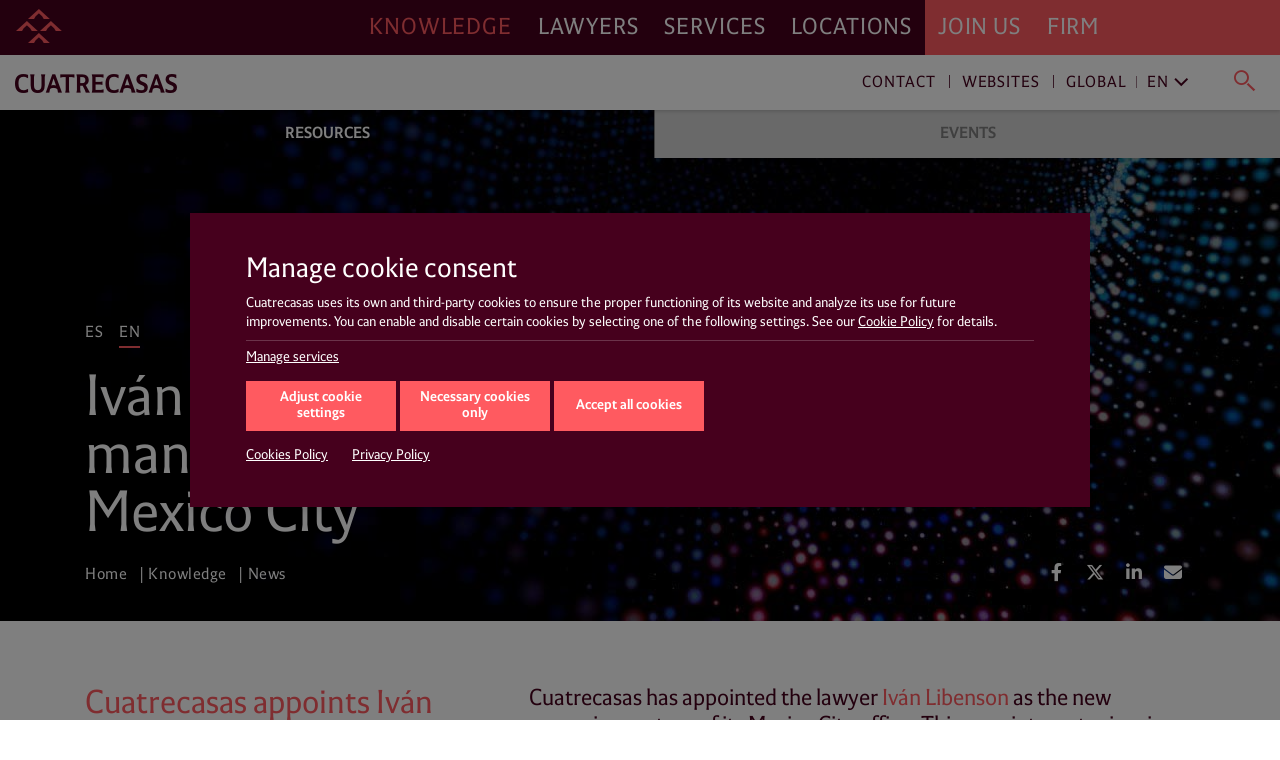

--- FILE ---
content_type: text/html; charset=UTF-8
request_url: https://www.cuatrecasas.com/en/global/art/ivan-libenson-is-appointed-new-managing-partner-of-cuatrecasas-in-mexico-city
body_size: 30762
content:
<!DOCTYPE html>
<html lang="en">
    <head>
        <meta charset="utf-8" />
        <meta http-equiv="X-UA-Compatible" content="IE=edge">
        <meta name="viewport" content="width=device-width, initial-scale=1, shrink-to-fit=no">

        <link rel="preconnect" href="https://www.googletagmanager.com">
<link rel="preconnect" href="https://www.google-analytics.com">
<link rel="preconnect" href="https://cdn.jsdelivr.net" crossorigin>
<link rel="dns-prefetch" href="https://cdn.jsdelivr.net">
<link rel="preconnect" href="https://code.jquery.com" crossorigin>
<link rel="dns-prefetch" href="https://code.jquery.com">
                
        <style>*,::after,::before{box-sizing:border-box}html{font-family:sans-serif;line-height:1.15;-webkit-text-size-adjust:100%;-webkit-tap-highlight-color:transparent}article,header,main,nav,section{display:block}body{margin:0;font-family:-apple-system,BlinkMacSystemFont,"Segoe UI",Roboto,"Helvetica Neue",Arial,"Noto Sans","Liberation Sans",sans-serif,"Apple Color Emoji","Segoe UI Emoji","Segoe UI Symbol","Noto Color Emoji";font-size:1rem;font-weight:400;line-height:1.5;color:#212529;text-align:left;background-color:#fff}h1,h3,h4{margin-top:0;margin-bottom:.5rem}p{margin-top:0;margin-bottom:1rem}ol,ul{margin-top:0;margin-bottom:1rem}ul ul{margin-bottom:0}b{font-weight:bolder}a{color:#007bff;text-decoration:none;background-color:transparent}img{vertical-align:middle;border-style:none}svg{overflow:hidden;vertical-align:middle}label{display:inline-block;margin-bottom:.5rem}button{border-radius:0}button,input{margin:0;font-family:inherit;font-size:inherit;line-height:inherit}button,input{overflow:visible}button{text-transform:none}[role=button]{cursor:pointer}[type=button],[type=submit],button{-webkit-appearance:button}[type=button]:not(:disabled),[type=submit]:not(:disabled),button:not(:disabled){cursor:pointer}[type=button]::-moz-focus-inner,[type=submit]::-moz-focus-inner,button::-moz-focus-inner{padding:0;border-style:none}input[type=checkbox]{box-sizing:border-box;padding:0}::-webkit-file-upload-button{font:inherit;-webkit-appearance:button}html{box-sizing:border-box;-ms-overflow-style:scrollbar}*,::after,::before{box-sizing:inherit}.container,.container-fluid{width:100%;padding-right:15px;padding-left:15px;margin-right:auto;margin-left:auto}@media (min-width:576px){.container{max-width:540px}}@media (min-width:768px){.container{max-width:720px}}@media (min-width:992px){.container{max-width:960px}}@media (min-width:1200px){.container{max-width:1140px}}.row{display:-ms-flexbox;display:flex;-ms-flex-wrap:wrap;flex-wrap:wrap;margin-right:-15px;margin-left:-15px}.col,.col-xl-12,.col-xl-3,.col-xl-9{position:relative;width:100%;padding-right:15px;padding-left:15px}.col{-ms-flex-preferred-size:0;flex-basis:0;-ms-flex-positive:1;flex-grow:1;max-width:100%}@media (min-width:1200px){.col-xl-3{-ms-flex:0 0 25%;flex:0 0 25%;max-width:25%}.col-xl-9{-ms-flex:0 0 75%;flex:0 0 75%;max-width:75%}.col-xl-12{-ms-flex:0 0 100%;flex:0 0 100%;max-width:100%}}.justify-content-start{-ms-flex-pack:start!important;justify-content:flex-start!important}.justify-content-end{-ms-flex-pack:end!important;justify-content:flex-end!important}@charset "UTF-8";html{overflow-x:hidden;scroll-behavior:smooth}@media screen and (prefers-reduced-motion:reduce){html{scroll-behavior:auto}}a{color:#ff5a60;text-decoration:none}a:link{-webkit-tap-highlight-color:rgba(255,255,255,0)}body{font-family:Cuatrecasas,system-ui,-apple-system,Segoe UI,Arial,Helvetica,Roboto,Ubuntu,Cantarell,Noto Sans,sans-serif,Apple Color Emoji,Segoe UI Emoji,Segoe UI Symbol,Noto Color Emoji;font-weight:400;font-style:normal;font-size:125%;line-height:1.4;color:#46001d;-webkit-font-smoothing:antialiased;text-rendering:optimizeLegibility;-moz-osx-font-smoothing:grayscale;font-feature-settings:"liga"}h1,h3,h4{font-family:Cuatrecasas,system-ui,-apple-system,Segoe UI,Arial,Helvetica,Roboto,Ubuntu,Cantarell,Noto Sans,sans-serif,Apple Color Emoji,Segoe UI Emoji,Segoe UI Symbol,Noto Color Emoji;font-weight:400;font-style:normal;margin:0}p{margin:0 0 2rem;color:#46001d}p a{text-decoration:none;color:#ff5a60;box-shadow:0 1px 0 transparent}@media (max-width:991px){p{margin:0 0 1rem}}ul,ol{margin:0 0 1.4rem}ul li,ol li{font-size:20px;font-size:1.25rem;line-height:28px;line-height:1.75rem;color:#46001d}@media (max-width:991px){ul li,ol li{font-size:16px;font-size:1rem;line-height:20px;line-height:1.25rem}}ul li a,ol li a{text-decoration:none;color:#ff5a60;box-shadow:0 1px 0 transparent}.read__more{position:relative}.read__more:before{content:"";position:absolute;bottom:0;left:0;display:block;width:100%;height:100px;opacity:1;visibility:visible;z-index:1;background:#fff;background:linear-gradient(0deg,#fff,hsla(0,0%,100%,0))}.related__services{margin:0;list-style:none;padding:2px 0;display:flex;flex-wrap:wrap;overflow:hidden}.related__services>*{line-height:1}.boxnews .related__services{position:relative;left:-4px;padding:0}.related__services__item{position:relative;margin:0 24px 0 0;padding:0}.boxnews .related__services__item{margin:0 10px 0 0}.related__services__item:before{content:"";position:absolute;top:2px;left:-12px;width:1px;height:18px;background-color:#ff5a60;opacity:0.8}@media (max-width:991px){.related__services__item:before{top:2px;height:12px}}.boxnews .related__services__item:before{left:-6px}.related__services__item:first-child:before{display:none}.related__services__link{display:inline-block;margin:0;padding:2px 0 0;font-size:16px;font-size:1rem;line-height:18px;line-height:1.125rem;letter-spacing:0.7px;text-transform:uppercase;text-decoration:none;color:#ff5a60;box-shadow:0 1px 0 transparent}@media (max-width:991px){.related__services__link{font-size:12px;font-size:0.75rem;line-height:12px;line-height:0.75rem;letter-spacing:0}}.boxnews .related__services__link{text-decoration:none;color:#ff5a60;background-color:transparent;padding:2px 4px 0}.related__content{margin:0;list-style:none;position:relative;left:-4px;padding:2px 0;display:flex;flex-wrap:wrap;overflow:hidden}.related__content>*{line-height:1}.related__content li{position:relative;margin:0 8px 2px 0;padding:0}.related__content li:before{content:"";position:absolute;top:2px;left:-4px;width:1px;height:18px;background-color:#ff5a60;opacity:0.8}@media (max-width:991px){.related__content li:before{top:2px;height:12px}}.related__content li:first-child:before{display:none}.related__content a{display:inline-block;margin:0;padding:2px 4px 0;font-size:16px;font-size:1rem;line-height:18px;line-height:1.125rem;letter-spacing:0.7px;text-transform:uppercase;text-decoration:none;color:#ff5a60;background-color:transparent}@media (max-width:991px){.related__content a{font-size:12px;font-size:0.75rem;line-height:12px;line-height:0.75rem;letter-spacing:0}}.related__content span{padding:2px 4px 0;font-size:16px;font-size:1rem;line-height:18px;line-height:1.125rem;text-transform:uppercase;color:#46001d}@media (max-width:991px){.related__content span{font-size:12px;font-size:0.75rem;line-height:12px;line-height:0.75rem;letter-spacing:0;top:6px;height:12px}}.related__content--lawyers li:before{background-color:#000}.related__content--lawyers a{text-decoration:none;color:#000;background-color:transparent}.related__content--services{left:0}.related__content--services a{text-decoration:none;color:#ff5a60;background-color:transparent}.btn__solid{position:relative;margin:0;letter-spacing:0;white-space:nowrap;background:none;border-radius:0;outline:none;height:50px;padding:0.8rem 1rem;font-size:23px;font-size:1.4375rem;line-height:23px;line-height:1.4375rem;letter-spacing:0.7px;color:#fff;background-color:#ff5a60;border:1px solid #ff5a60}@media (max-width:991px){.btn__solid{width:100%;height:45px;font-size:14px;font-size:0.875rem;line-height:14px;line-height:0.875rem;letter-spacing:0}}.btn__solid--icon{min-width:15rem;padding-right:4rem;text-align:left}@media (max-width:991px){.btn__solid--icon{padding:0.9rem 4rem 0.9rem 1rem}}.btn__solid--icon [class^="icon4-"]{position:absolute}.btn__solid--icon [class^="icon4-"]:before{color:#fff}.btn__solid--icon [class^="icon4-"]{top:10px;right:15px}@media (max-width:991px){.btn__solid--icon [class^="icon4-"]{top:8px}}.btn__solid--icon [class^="icon4-"]:before{font-size:24px}.btn__arrow{margin:0;line-height:1;text-align:left;background:none;border:none;border-radius:0;outline:none;flex:1 0 auto;position:relative;min-height:50px;padding:0.8rem 4.2rem 0.8rem 1rem;font-size:23px;font-size:1.4375rem;line-height:27px;line-height:1.6875rem;letter-spacing:0.7px;color:#ff5a60;outline:1px solid #ff5a60}@media (max-width:991px){.btn__arrow{display:block;min-height:45px;padding:0.5rem 4.2rem 0.5rem 1rem;font-size:14px;font-size:0.875rem;line-height:28px;line-height:1.75rem;letter-spacing:0}}.btn__arrow:after,.btn__arrow:before{display:inline-block;position:absolute;top:0;right:0}.btn__arrow:before{width:3rem;height:100%;content:"";background-color:#ff5a60}.btn__arrow:after{position:absolute;top:calc(50% - 16px);right:auto;bottom:auto;left:calc(100% - 38px);display:inline-block;font-family:Cuatrecasasicons;font-weight:400;font-style:normal;font-size:24px;line-height:1;text-transform:none;letter-spacing:normal;word-wrap:normal;white-space:nowrap;direction:ltr;-webkit-font-smoothing:antialiased;text-rendering:optimizeLegibility;-moz-osx-font-smoothing:grayscale;font-size:30px;content:"\e90a";color:#fff}@media (max-width:991px){.btn__arrow:after{position:absolute;top:calc(50% - 11px);right:auto;bottom:auto;left:calc(100% - 33px);display:inline-block;font-family:Cuatrecasasicons;font-weight:400;font-style:normal;font-size:24px;line-height:1;text-transform:none;letter-spacing:normal;word-wrap:normal;white-space:nowrap;direction:ltr;-webkit-font-smoothing:antialiased;text-rendering:optimizeLegibility;-moz-osx-font-smoothing:grayscale;font-size:20px}}@media (min-width:1200px){#navDesktop{display:block;visibility:visible}#navMobileWrapper{display:none;visibility:hidden}}@media (max-width:1199px){#navDesktop{display:none;visibility:hidden}#navMobileWrapper{display:block;visibility:visible}}body .main__header{position:relative}#navDesktop{position:fixed;top:0;left:0;width:100%;box-shadow:0 4px 8px rgba(0,0,0,0.2);z-index:999}#navDesktop #primaryNav{position:relative;z-index:999;height:55px}#navDesktop #secondaryNav{position:fixed;top:55px;height:55px;opacity:1;visibility:visible;box-shadow:0 1px 4px rgba(0,0,0,0.2)}#navDesktop #userNav{visibility:hidden;opacity:0}#navDesktop .navbar{padding:0}#navDesktop .nav-link{position:relative;font-family:Cuatrecasas,system-ui,-apple-system,Segoe UI,Arial,Helvetica,Roboto,Ubuntu,Cantarell,Noto Sans,sans-serif,Apple Color Emoji,Segoe UI Emoji,Segoe UI Symbol,Noto Color Emoji;font-weight:400;font-style:normal;font-size:23px;font-size:1.4375rem;line-height:55px;line-height:3.4375rem;letter-spacing:0.89px;text-transform:uppercase}#navDesktop #mainNav{height:55px;background-color:#46001d}#navDesktop #mainNav .navbar-collapse{justify-content:flex-end}#navDesktop #mainNav .nav-link{padding:0 0.8rem!important;text-decoration:none;color:#fff;box-shadow:0 1px 0 transparent}#navDesktop #mainNav .nav-link.active{color:#ff5a60!important}#navDesktop #mainNav .navbar-brand{position:fixed;top:0;left:0;padding:0.3rem 0.6rem}#navDesktop #mainNav:before{content:"";position:absolute;top:0;left:0;display:block;width:100%;height:100%;background-color:#46001d;width:100vw;margin-left:-50vw;z-index:-1}#navDesktop #userNav{position:fixed;top:5px;right:0;z-index:999}#navDesktop #userNav .navbar-nav{display:flex;flex-flow:row nowrap;justify-content:flex-end;margin-right:1rem}#navDesktop #userNav .navbar-nav .nav-item{position:relative;margin-left:0.4rem}#navDesktop #userNav .navbar-nav .nav-item:first-child{margin-left:0}#navDesktop #userNav .navbar-nav .nav-button{margin:0;padding:0;line-height:1;text-align:left;background:none;border:none;border-radius:0;outline:none}#navDesktop #userNav .navbar-nav .nav-button span:before{color:#fff}#navDesktop #userNav .navbar-nav .nav-button.hamburger{padding:0.3rem 0.5rem}#navDesktop #userNav .navbar-nav .nav-button.hamburger span{font-size:34px;font-size:2.125rem;line-height:34px;line-height:2.125rem}#navDesktop #aboutNav{background-color:#ff5a60}#navDesktop #aboutNav .navbar-collapse{justify-content:flex-start}#navDesktop #aboutNav .nav-link{padding:0 0.8rem!important;text-decoration:none;color:#fff;box-shadow:0 1px 0 transparent;cursor:default}#navDesktop #aboutNav .nav-link.dropdown-toggle:after,#navDesktop #mainNav .nav-link.dropdown-toggle:after{display:none}#navDesktop #aboutNav:before{content:"";position:absolute;top:0;left:0;display:block;width:100%;height:100%;background-color:#ff5a60;left:50%;width:100vw;margin-left:0;z-index:-1}#navDesktop #aboutNav .dropdown-menu--inline,#navDesktop #mainNav .dropdown-menu--inline{position:fixed;top:55px;left:0;min-width:100%;width:100%;height:55px;padding:0;margin:0;text-align:center;color:inherit;background-color:#f9f9f9;border:none;border-radius:0;box-shadow:inset 0 6px 4px -3px rgba(0,0,0,0.3);z-index:2}#navDesktop #aboutNav .dropdown-menu--inline li,#navDesktop #mainNav .dropdown-menu--inline li{display:inline-block;position:relative;margin:6px 40px 0 0;padding:0}#navDesktop #aboutNav .dropdown-menu--inline li:before,#navDesktop #mainNav .dropdown-menu--inline li:before{content:"";position:absolute;top:8px;left:-20px;width:1px;height:64%;background-color:rgba(70,0,29,0.5)}#navDesktop #aboutNav .dropdown-menu--inline li:first-child:before,#navDesktop #mainNav .dropdown-menu--inline li:first-child:before{display:none}#navDesktop #aboutNav .dropdown-menu--inline a,#navDesktop #mainNav .dropdown-menu--inline a{display:inline-block;margin:0;padding:14px 4px 10px;font-size:16px;font-size:1rem;line-height:16px;line-height:1rem;text-decoration:none;color:#ff5a60;box-shadow:0 1px 0 transparent;font-weight:700;text-transform:uppercase}#navDesktop #aboutNav .dropdown-toggle,#navDesktop #mainNav .dropdown-toggle{cursor:pointer}#navDesktop #mainNav .dropdown-toggle.active{color:#46001d}#navDesktop #contactNav{height:55px;background-color:#fff}#navDesktop #contactNav .navbar-brand{padding:0.3125rem 0.6rem 0.375rem}#navDesktop #contactNav .contact-nav{margin-right:1rem;margin-top:2px}#navDesktop #contactNav .contact-nav .nav-item{position:relative;margin-right:0.3rem;margin-left:0.3rem}#navDesktop #contactNav .contact-nav .nav-item:before{content:"";position:absolute;top:8px;right:-6px;width:1px;height:13px;background-color:#46001d;opacity:0.8}#navDesktop #contactNav .contact-nav .nav-item:last-child{margin-left:2rem}#navDesktop #contactNav .contact-nav .nav-item:last-child:before,#navDesktop #contactNav .contact-nav .nav-item:nth-child(2) .dropdown-toggle:after,#navDesktop #contactNav .contact-nav .nav-item:nth-last-child(2):before{display:none}#navDesktop #contactNav .contact-nav .nav-item:nth-child(3) .nav-link{margin-right:1rem}#navDesktop #contactNav .contact-nav .nav-item:nth-child(3) .nav-link.dropdown-toggle:after{margin-left:0;vertical-align:0;content:"";border:0;position:absolute;top:-2px;right:-16px;bottom:auto;left:auto;display:inline-block;font-family:Ionicons;font-style:normal;font-size:24px;line-height:1;text-transform:none;letter-spacing:normal;word-wrap:normal;white-space:nowrap;direction:ltr;-webkit-font-smoothing:antialiased;text-rendering:optimizeLegibility;-moz-osx-font-smoothing:grayscale;font-feature-settings:"liga";content:"\f3d1";font-size:22px;font-weight:400;color:grey;transform:rotate(90deg)}#navDesktop #contactNav .contact-nav .nav-item .nav-link{font-size:16px;font-size:1rem;line-height:16px;line-height:1rem;text-decoration:none;color:#46001d;box-shadow:0 1px 0 transparent;letter-spacing:0.93px;cursor:pointer}#navDesktop #contactNav .contact-nav .nav-item.dropdown--inline:before{display:none}#navDesktop #contactNav .contact-nav .nav-item.dropdown--inline .nav-link{text-decoration:none;color:grey;box-shadow:0 1px 0 transparent;font-weight:400}#navDesktop #contactNav .contact-nav .nav-item.dropdown--inline .nav-link:before{color:#46001d}#navDesktop #contactNav .contact-nav .dropdown-menu--inline{position:fixed;top:55px;left:0;min-width:100%;width:100%;height:55px;padding:0;margin:0;text-align:right;color:inherit;background-color:transparent;background:#fff;background:linear-gradient(90deg,hsla(0,0%,100%,0),hsla(0,0%,100%,0) 30%,#fff 31%,#fff);border:none;border-radius:0;box-shadow:0 2px 4px rgba(0,0,0,0.2),inset 0 6px 4px -3px rgba(0,0,0,0.3);z-index:1}#navDesktop #contactNav .contact-nav .dropdown-menu--inline li{display:inline-block;position:relative;margin:6px 40px 0 0;padding:0}#navDesktop #contactNav .contact-nav .dropdown-menu--inline li:after{content:"";position:absolute;top:8px;right:-20px;width:1px;height:64%;background-color:rgba(70,0,29,0.5)}#navDesktop #contactNav .contact-nav .dropdown-menu--inline li:last-child:after,#navDesktop #contactNav .contact-nav .dropdown-menu--inline li:nth-last-child(2):after{display:none}#navDesktop #contactNav .contact-nav .dropdown-menu--inline li a{display:inline-block;margin:0;padding:14px 4px 10px;font-size:16px;font-size:1rem;line-height:16px;line-height:1rem;text-decoration:none;color:#ff5a60;box-shadow:0 1px 0 transparent;font-weight:700;text-transform:uppercase}#navDesktop #contactNav .contact-nav .dropdown-menu--inline li.dropdown--inline{width:9rem;margin:0 1rem 0 0;text-align:left;border-bottom:1px solid #ff5a60}#navDesktop #contactNav .contact-nav .dropdown-menu--inline li.dropdown--inline a{display:block;font-size:16px;font-size:1rem;line-height:16px;line-height:1rem;padding:0;text-transform:none;color:grey}#navDesktop #contactNav .contact-nav .dropdown-menu--inline li.dropdown--inline .dropdown-menu{left:-0.5rem;border-radius:0;border:none;box-shadow:0 10px 20px rgba(0,0,0,0.19),0 6px 6px rgba(0,0,0,0.23)}#navDesktop #contactNav .contact-nav .dropdown-menu--inline li.dropdown--inline .dropdown-menu li{display:block;position:relative;margin:0;padding:0}#navDesktop #contactNav .contact-nav .dropdown-menu--inline li.dropdown--inline .dropdown-menu li:after{display:none}#navDesktop #contactNav .contact-nav .dropdown-menu--inline li.dropdown--inline .dropdown-menu li a{display:block;margin:0;padding:0.3rem 0.5rem 0.2rem;font-size:16px;font-size:1rem;line-height:16px;line-height:1rem;text-decoration:none;color:grey;box-shadow:0 1px 0 transparent;font-weight:400;text-transform:none}#navDesktop #contactNav .contact-nav .dropdown-menu--inline .menu-close{line-height:1;text-align:left;background:none;border-radius:0;outline:none;position:absolute;top:-23px;right:-20px;width:35px;height:35px;margin:0;padding:0.2em;color:#ff5a60;background-color:transparent;border:transparent;border-radius:50%}#navDesktop #contactNav .contact-nav .dropdown-menu--inline .menu-close.langs{position:relative;top:0;left:0;margin-left:1rem}#navDesktop #contactNav .contact-nav .dropdown-menu--inline .menu-close:after{position:absolute;top:0;left:0;content:"\e5cd";font-family:Material Icons;font-size:35px;font-size:2.1875rem;line-height:35px;line-height:2.1875rem;font-weight:400}#navDesktop #contactNav .contact-nav .lang-region-toggle .region{position:relative;padding-right:1rem}#navDesktop #contactNav .contact-nav .lang-region-toggle .region:after{content:"";position:absolute;top:3px;right:6px;width:1px;height:64%;background-color:rgba(70,0,29,0.5)}#navDesktop #contactNav .contact-nav .lang-region-toggle .lang{position:relative}#navDesktop #contactNav .contact-nav .lang-region-toggle .lang:after{margin-left:0;vertical-align:0;content:"";border:0;position:absolute;top:-2px;right:-16px;bottom:auto;left:auto;display:inline-block;font-family:Ionicons;font-style:normal;font-size:24px;line-height:1;text-transform:none;letter-spacing:normal;word-wrap:normal;white-space:nowrap;direction:ltr;-webkit-font-smoothing:antialiased;text-rendering:optimizeLegibility;-moz-osx-font-smoothing:grayscale;font-feature-settings:"liga";content:"\f3d1";font-size:22px;font-weight:400;color:#46001d;transform:rotate(90deg)}#navDesktop #contactNav .contact-nav .lang-region-menu,#navDesktop #contactNav .contact-nav .search-menu{display:none}#navDesktop #contactNav .contact-nav .langs-nav{display:flex;justify-content:flex-end;align-items:center;height:55px;padding-right:20px}#navDesktop #contactNav .contact-nav .langs-nav .adapt-txt{font-size:16px;font-size:1rem;line-height:16px;line-height:1rem;margin-right:0;letter-spacing:0.93px;color:#46001d}#navDesktop #contactNav .contact-nav .langs-nav .langs-wrapper{margin-top:-3px;padding:0 0 0 2rem}#navDesktop #contactNav .contact-nav .langs-nav .langs-wrapper li:last-child .nav-link{text-transform:uppercase}#navDesktop #contactNav .contact-nav .nav-button.lupa{margin:0;line-height:1;text-align:left;background:none;border:none;border-radius:0;outline:none;position:relative;padding:0.3rem 0.2rem 0}#navDesktop #contactNav .contact-nav .nav-button.lupa span{font-size:24px;font-size:1.5rem;line-height:20px;line-height:1.25rem}#navDesktop #contactNav .contact-nav .nav-button.lupa span:before{color:#ff5a60}#navDesktop #contactNav .contact-nav .search-menu .search-menu-wrapper{display:flex;justify-content:flex-end;align-items:center;height:55px;padding-right:20px}#navDesktop #contactNav .contact-nav .search-menu .search-menu-wrapper form{position:relative;left:-3rem;width:37%;display:flex}#navDesktop #contactNav .contact-nav .search-menu .search-menu-wrapper input{order:2;position:relative;top:-2px;width:calc(100% - 50px);margin:0;padding:0;font-size:16px;font-size:1rem;line-height:16px;line-height:1rem;letter-spacing:0.93px;text-transform:none;color:grey;outline:none;border:none;border-bottom:1px solid #ff5a60}#navDesktop #contactNav .contact-nav .search-menu .search-menu-wrapper .nav-button.lupa{order:1;position:relative;top:2px;left:-16px}#navDesktop #contactNav .contact-nav .search-menu .menu-close.search{position:absolute;top:10px;right:20px}#navMobileWrapper{width:calc(100% - 50px);min-height:50px;padding:0;background-color:#46001d;z-index:999;position:fixed}@media (max-width:991px){header.mainMenuHeader{padding-bottom:50px}}#navMobileWrapper #navMobile{width:100%;background-color:#ff5a60;max-height:calc(100vh - 50px);overflow-y:auto}#navMobileWrapper #searchButtonMobile{margin:0;padding:0;line-height:1;text-align:left;background:none;border:none;border-radius:0;outline:none;position:absolute;top:14px;right:-36px;z-index:999}#navMobileWrapper #searchButtonMobile span{font-size:24px;font-size:1.5rem;line-height:24px;line-height:1.5rem}#navMobileWrapper #searchButtonMobile span:before{color:#ff5a60}#navMobileWrapper #searchBox{width:100%;height:100px;position:absolute;top:0;background-color:#fff;z-index:1}#navMobileWrapper #searchBox .search-box-wrapper{margin-top:50px}#navMobileWrapper #searchBox .search-box-wrapper form{width:100%}#navMobileWrapper #searchBox .search-box-wrapper input{position:relative;width:calc(100% - 75px);margin:0 0 0 25px;padding:0;font-size:16px;font-size:1rem;line-height:16px;line-height:1rem;letter-spacing:0.93px;text-transform:none;color:grey;outline:none;border:none;border-bottom:1px solid #ff5a60}#navMobileWrapper #searchBox .search-box-wrapper .nav-button.lupa{margin:0;line-height:1;text-align:left;background:none;border:none;border-radius:0;outline:none;position:relative;padding:0.3rem 0.2rem 0;top:2px}#navMobileWrapper #searchBox .search-box-wrapper .nav-button.lupa span{font-size:24px;font-size:1.5rem;line-height:20px;line-height:1.25rem}#navMobileWrapper #searchBox .search-box-wrapper .nav-button.lupa span:before{color:#ff5a60}#navMobileWrapper .navbar-brand{display:block;margin-left:50px;height:50px;line-height:2.4rem;opacity:1;visibility:visible}#navMobileWrapper .navbar-brand-icon{display:block;margin:4rem 1rem 1rem}#navMobileWrapper .navbar-toggler{position:relative;margin:0;padding:0;letter-spacing:0;white-space:nowrap;background:none;border:none;border-radius:0;outline:none;position:absolute;width:50px;height:50px;top:0;left:0;font-size:34px;font-size:2.125rem;line-height:34px;line-height:2.125rem;text-shadow:none;color:#ff5a60;background-color:transparent;display:block;opacity:1;visibility:visible;pointer-events:auto}#navMobileWrapper .navbar-toggler .icon{display:block;opacity:1;visibility:visible;line-height:1.6;color:#ff5a60}#navMobileWrapper .navbar-toggler.navbar-close{justify-content:center;align-items:flex-start;top:0;left:auto;right:-50px;width:50px;height:100%;min-height:50px;background-color:#46001d;opacity:1;visibility:visible;pointer-events:none}#navMobileWrapper .navbar-toggler.navbar-close .icon{display:none;opacity:0;visibility:hidden}#navMobileWrapper .nav-link{font-size:21px;font-size:1.3125rem;line-height:31px;line-height:1.9375rem;letter-spacing:0.82px;text-transform:uppercase}#navMobileWrapper .nav-link.dropdown-toggle:after{display:inline-block;margin-left:0;vertical-align:0;content:"";border:0}#navMobileWrapper .dropdown-item-submenu,#navMobileWrapper .nav-link-submenu{display:block;font-size:16px;font-size:1rem;line-height:36px;line-height:2.25rem;letter-spacing:0.93px;text-transform:uppercase;color:#46001d}#navMobileWrapper .dropdown-item{padding:0;font-size:16px;font-size:1rem;line-height:36px;line-height:2.25rem;font-weight:700;text-transform:uppercase}#navMobileWrapper .dropdown-menu{width:100vw;margin:0;padding:0;color:#fff;background-color:transparent;border:0 solid transparent;border-radius:0}#navMobileWrapper .mainNav{padding:0 0 0 1rem;background-color:#46001d}#navMobileWrapper .mainNav .nav-link{color:#fff;border-top:1px solid #6a394d}#navMobileWrapper .aboutNav{padding:0 1rem;background-color:#ff5a60}#navMobileWrapper .aboutNav .nav-item.dropdown .dropdown-menu:not(.collapsed){border-bottom:1px solid #e9575f}#navMobileWrapper .mainNav .nav-item.dropdown .dropdown-menu:not(.collapsed){border-top:1px solid #6a394d}#navMobileWrapper .aboutNav .nav-item.dropdown .dropdown-menu:not(.collapsed) li:first-child,#navMobileWrapper .mainNav .nav-item.dropdown .dropdown-menu:not(.collapsed) li:first-child{padding-top:0.5rem}#navMobileWrapper .aboutNav .nav-item.dropdown .dropdown-menu:not(.collapsed) li:last-child,#navMobileWrapper .mainNav .nav-item.dropdown .dropdown-menu:not(.collapsed) li:last-child{padding-bottom:1rem}#navMobileWrapper .aboutNav .nav-link{color:#46001d;border-bottom:1px solid #e9575f}#navMobileWrapper .aboutNav .nav-link.dropdown-toggle:after,#navMobileWrapper .mainNav .nav-link.dropdown-toggle:after{position:absolute;top:0;right:0.3rem;bottom:auto;left:auto;display:inline-block;font-family:Ionicons;font-weight:400;font-style:normal;font-size:24px;line-height:1;text-transform:none;letter-spacing:normal;word-wrap:normal;white-space:nowrap;direction:ltr;-webkit-font-smoothing:antialiased;text-rendering:optimizeLegibility;-moz-osx-font-smoothing:grayscale;font-feature-settings:"liga";font-size:32px;font-size:2rem;line-height:46px;line-height:2.875rem;content:"\f3d1";color:#46001d;transform:rotate(90deg)}#navMobileWrapper .mainNav .nav-link.dropdown-toggle:after{right:1.3rem;color:#fff}#navMobileWrapper .aboutNav .dropdown-item{color:#46001d}#navMobileWrapper .mainNav .dropdown-item{color:#fff}#navMobileWrapper .contactNav{padding:0 1rem;background-color:#f3f3f3}#navMobileWrapper .contactNav .dropdown-menu{padding:0 0 0 0.5rem}#navMobileWrapper .contactNav .nav-item.submenu .dropdown-menu:not(.collapsed) li:last-child,#navMobileWrapper .contactNav .nav-item.submenu:last-child{padding-bottom:1rem}#navMobileWrapper .contactNav .nav-link{color:#46001d}#navMobileWrapper .contactNav .nav-link.dropdown-toggle:after{position:absolute;top:0;right:0;bottom:auto;left:auto;font-family:Material Icons;font-weight:400;font-style:normal;display:inline-block;line-height:1;text-transform:none;letter-spacing:normal;word-wrap:normal;white-space:nowrap;direction:ltr;-webkit-font-smoothing:antialiased;text-rendering:optimizeLegibility;-moz-osx-font-smoothing:grayscale;font-feature-settings:"liga";font-size:24px;font-size:1.5rem;line-height:46px;line-height:2.875rem;content:"\e145";color:#46001d}#navMobileWrapper .contactNav .nav-link-submenu{color:#46001d}#navMobileWrapper .contactNav .nav-link-submenu.dropdown-toggle:after{position:absolute;top:0;right:auto;bottom:auto;left:auto;display:inline-block;font-family:Ionicons;font-weight:400;font-style:normal;font-size:24px;line-height:1;text-transform:none;letter-spacing:normal;word-wrap:normal;white-space:nowrap;direction:ltr;-webkit-font-smoothing:antialiased;text-rendering:optimizeLegibility;-moz-osx-font-smoothing:grayscale;font-feature-settings:"liga";font-size:20px;font-size:1.25rem;line-height:32px;line-height:2rem;content:"\f3d1";color:#46001d;border:1px solid transparent;transform:rotate(90deg)}#navMobileWrapper .contactNav .dropdown-item{color:#46001d}.action__links{margin:0;padding:0;list-style:none;display:flex;flex-flow:row wrap;justify-content:flex-start}.action__links>*{line-height:1}.action__links li a{display:block;width:34px;height:34px;margin-right:5px;text-align:center;color:#fff;border-radius:50%}@media (max-width:991px){.action__links li a{width:30px;height:30px;margin-right:8px}}.action__links li a .fab,.action__links li a .fas{font-size:18px;line-height:34px}@media (max-width:991px){.action__links li a .fab,.action__links li a .fas{font-size:16px;line-height:30px}}.breadcrumb{margin:0;padding:0;list-style:none;background-color:transparent;border-radius:0}.breadcrumb>*{line-height:1}.breadcrumb .breadcrumb-item{font-family:Cuatrecasas,system-ui,-apple-system,Segoe UI,Arial,Helvetica,Roboto,Ubuntu,Cantarell,Noto Sans,sans-serif,Apple Color Emoji,Segoe UI Emoji,Segoe UI Symbol,Noto Color Emoji;font-weight:400;font-style:normal;font-size:16px;font-size:1rem;line-height:16px;line-height:1rem;letter-spacing:0.5px;color:#fff}.breadcrumb .breadcrumb-item+.breadcrumb-item:before{display:inline-block;padding-right:0.3rem;padding-left:0.3rem;color:#fff;content:"|"}.breadcrumb .breadcrumb-item a{position:relative;display:inline-block;font-weight:400;text-decoration:none;color:#fff;-webkit-backface-visibility:hidden;backface-visibility:hidden;perspective:1000px;cursor:pointer;padding:0 0 0.4rem}.breadcrumb .breadcrumb-item a:after{content:"";position:absolute;display:block;width:100%;transform:scaleX(0);height:0.125rem;bottom:0.125rem;left:0.0625rem;background-color:#fff;text-decoration:none;transform-origin:100% 50%;will-change:transform}@media (max-width:991px){.breadcrumb .breadcrumb-item a:after{height:0.0125rem;bottom:0.125rem;left:0.0125rem}}@media (max-width:991px){.breadcrumb{display:none;visibility:hidden}}.main__header{position:relative;background-color:#46001d;background-position:50%;background-repeat:no-repeat;background-size:cover;overflow:hidden;min-height:423px}@media (max-width:991px){.main__header{min-height:290px}}.main__header.center_bottom{background-position:bottom}.main__header:before{content:"";position:absolute;top:0;left:0;display:block;width:100%;height:100%;background-color:#000;opacity:0.4}.main__header .col{display:flex;align-items:flex-start;padding-top:2rem}.main__header .col.bottom{display:flex;align-items:flex-end;min-height:423px;padding-bottom:2rem}@media (max-width:991px){.main__header .col.bottom{min-height:290px}}.main__header .info__block{flex:0 0 80%}@media (max-width:991px){.main__header .info__block{flex:0 0 100%;max-width:100%}}.main__header .action__links{flex:0 0 20%;justify-content:flex-end;position:relative}@media (max-width:991px){.main__header .action__links{position:absolute;top:auto;bottom:15px;left:8px;flex:0 0 100%;max-width:100%}}.page__title{font-size:58px;font-size:3.625rem;line-height:58px;line-height:3.625rem;margin-bottom:1.4rem;color:#fff}@media (max-width:991px){.page__title{font-size:30px;font-size:1.875rem;line-height:35px;line-height:2.1875rem;margin-bottom:.8rem}}.page__block>.col{position:relative;display:flex;padding-top:4rem;padding-bottom:4rem}@media (max-width:991px){.page__block>.col{display:block;padding-top:0;padding-bottom:0}}.page__block>.col:before{content:"";position:absolute;top:0;left:15px;width:calc(100% - 30px);height:1px;background-color:rgba(0,0,0,0.3)}.page__block.noborder>.col:before{display:none}@media (max-width:991px){.page__block.noborder>.col{display:block;padding-top:2rem;padding-bottom:2rem}}.page__block .article__details .published__date{margin-bottom:0.5rem;font-size:16px;font-size:1rem;line-height:16px;line-height:1rem;letter-spacing:0.7px;text-transform:uppercase;color:#7f7f7f}@media (max-width:991px){.page__block .article__details .published__date{font-size:12px;font-size:0.75rem;line-height:12px;line-height:0.75rem}}.page__block .article__details .related__content--lawyers{margin-top:0;margin-bottom:1rem}.page__block .article__details .related__content--services{left:-4px}@media (max-width:991px){.page__block .article__details .related__content--services{margin-top:0}}.page__block .article__details .btn{margin-bottom:2rem}@media (max-width:991px){.page__block .article__details .btn{margin-top:1rem}}.page__block .article__details .subscribe{margin-top:1rem;border-top:1px solid rgba(0,0,0,.2);padding-top:1rem}.page__block .article__details .subscribe p{font-size:23px;font-size:1.4375rem;line-height:27px;line-height:1.6875rem;margin-bottom:1.3rem;color:#7f7f7f}@media (max-width:991px){.page__block .article__details .subscribe p{font-size:18px;font-size:1.125rem;line-height:25px;line-height:1.5625rem}}.page__block .article__details.desktop{display:block}@media (max-width:991px){.page__block .article__details.desktop{display:none}}.page__block__content{flex:0 0 60%;max-width:60%;order:2}@media (max-width:991px){.page__block__content{flex:initial;max-width:100%}}.page__block__content p{color:#46001d;font-size:23px;font-size:1.4375rem;line-height:27px;line-height:1.6875rem}@media (max-width:991px){.page__block__content p{font-size:14px;font-size:0.875rem;line-height:20px;line-height:1.25rem}}.page__block__content p a{text-decoration:none;color:#ff5a60;box-shadow:0 1px 0 transparent}.page__block__content--article{text-align:left}.page__block__content--article .read__more p{font-size:23px;font-size:1.4375rem;line-height:27px;line-height:1.6875rem}.page__block__content--article .read__more p a{text-decoration:none;color:#ff5a60;box-shadow:0 1px 0 transparent}@media (max-width:991px){.page__block__content--article .read__more p{font-size:16px;font-size:1rem;line-height:20px;line-height:1.25rem}}.page__block__content--article a{word-break:inherit}.page__block__title{flex:0 0 calc(40% - 3rem);max-width:calc(40% - 3rem);margin-right:3rem}@media (max-width:991px){.page__block__title{flex:0 0 100%;max-width:100%;margin-right:0;margin-bottom:1rem}}.page__block__title p{font-size:38px;font-size:2.375rem;line-height:46px;line-height:2.875rem}.page__block__title--article .summary{font-size:33px;font-size:2.0625rem;line-height:37px;line-height:2.3125rem;color:#ff5a60}.page__block__title--article .legislation span{text-transform:uppercase;font-size:27px;font-size:1.6875rem;font-weight:bold}@media (max-width:991px){.page__block__title--article .summary{font-size:22px;font-size:1.375rem;line-height:26px;line-height:1.625rem}.page__block__title--article .legislation span{font-size:18px;font-size:1.11375rem}}.page__block__title--article p{font-size:33px;font-size:2.0625rem;line-height:37px;line-height:2.3125rem}@media (max-width:991px){.page__block__title--article p{font-size:22px;font-size:1.375rem;line-height:26px;line-height:1.625rem}}.page__block__title--article img{width:100%;height:auto;-o-object-fit:cover;object-fit:cover;margin:2rem 0}@media (max-width:991px){.page__block__title--article img{height:200px}}footer .footer-menu-list li,footer .footer-menu-list-children,footer .footer-menu-list-children li{list-style:none;padding:0;margin:0;line-height:16px;line-height:1rem;margin-bottom:6px}footer .footer-menu-item{position:relative;break-inside:avoid-column}footer .footer-menu-link{position:relative;display:inline-block;padding-right:16px;text-decoration:none;font-size:1rem;font-size:16px}footer .footer__col--coral .footer-menu-link{color:#46001d}footer .footer__col--grey .footer-menu-link{color:#525252}footer .footer-menu-item.hasChildren .footer-menu-link{padding-right:16px}footer .footer-menu-list-children{margin-top:4px;margin-left:0}footer .footer-menu-list-children,footer .footer-menu-list-children li{line-height:14px;line-height:0.875rem;margin-bottom:4px}footer .footer-menu-list-children .footer-menu-link{font-size:14px;font-size:0.875rem;line-height:1rem}footer .footer__col--coral .footer-menu-list-children .footer-menu-link{color:#525252}footer .footer__col--grey .footer-menu-list-children .footer-menu-link{color:#46001d}.boxnews__footer{padding:0.5rem 1rem;border-top:1px solid #000}@media (max-width:991px){.boxnews__footer{display:none}}@media (-webkit-min-device-pixel-ratio:1.5) and (min-width:1025px),(min-resolution:144dpi) and (min-width:1025px){#navDesktop #aboutNav:before{width:200vw;margin-left:0px;z-index:0;left:50%}}@media (-webkit-min-device-pixel-ratio:1.5) and (min-width:1025px),(min-resolution:144dpi) and (min-width:1025px){#navDesktop #mainNav:before{z-index:0}}@media (max-width:1025px){#navMobileWrapper .dropdown-menu{width:100%}}.subtabs__component__tabs{margin-top:-32px;min-height:120px!important}.subtabs__component__tabs .nav{width:100%}.subtabs__component__tabs .nav-item{background-color:transparent;flex:auto;margin-bottom:0;margin-right:0;text-align:center}@media (max-width:991px){.subtabs__component__tabs .nav-item{flex-direction:column;width:100%}}.subtabs__component__tabs .nav-item:last-child{margin-right:0px}.subtabs__component__tabs .nav-item:last-child a{border-right:inherit}.subtabs__component__tabs .nav-link{height:100%;font-size:16px;font-size:1rem;line-height:1;text-transform:uppercase;color:#7f7f7f;padding:1rem;border-top-left-radius:0;border-top-right-radius:0;border-right:1px solid #7f7f7f;font-weight:bold;background-color:#d4d4d4}.subtabs__component__tabs .nav-link.active{color:#ffffff;background-color:transparent}main,.main__header{overflow:hidden!important}</style>
        <link rel="shortcut icon" href="/web/assets/favicon/favicon.ico?v1.95.2.20260116">
        <link rel="apple-touch-icon" sizes="180x180" href="/web/assets/favicon/apple-touch-icon.png?v1.95.2.20260116">
        <link rel="icon" type="image/png" sizes="32x32" href="/web/assets/favicon/favicon-32x32.png?v1.95.2.20260116">
        <link rel="icon" type="image/png" sizes="16x16" href="/web/assets/favicon/favicon-16x16.png?v1.95.2.20260116">
        <link rel="manifest" href="/web/assets/favicon/site.webmanifest?v1.95.2.20260116">
        <link rel="mask-icon" href="/web/assets/favicon/safari-pinned-tab.svg?v1.95.2.20260116" color="#46001d">
        <meta name="msapplication-TileColor" content="#46001d">
        <meta name="msapplication-config" content="/web/assets/favicon/browserconfig.xml?v1.95.2.20260116">
        <meta name="theme-color" content="#46001d">
        <link rel="preload" as="image" href="https://www.cuatrecasas.com/images/cache/full_header_avif/web/assets/img/cuatrecasas-news.avif?v1.95.2.20260116" type="image/avif" fetchpriority="high">

                                                        

                    <meta name="robots" content="index, follow, max-image-preview:large" />
                            <link rel="canonical" href="https://www.cuatrecasas.com/en/global/art/ivan-libenson-is-appointed-new-managing-partner-of-cuatrecasas-in-mexico-city" />
                        
                                        
                        
                                                    <link rel="alternate" hreflang="es-ES" href="https://www.cuatrecasas.com/es/spain/art/ivan-libenson-nombrado-nuevo-socio-director-de-cuatrecasas-en-ciudad-de-mexico" />
                
                                        
                                            
                                        
                                        
                                            
                                        
                                        
                                            
                                        
                                        
                        
                                                    <link rel="alternate" hreflang="en" href="https://www.cuatrecasas.com/en/global/art/ivan-libenson-is-appointed-new-managing-partner-of-cuatrecasas-in-mexico-city" />
                
                                                        
        <title>Iván Libenson is appointed new managing partner of Cuatrecasas in Mexico City</title>
        <meta name="description" content="Cuatrecasas appoints Iván Libenson as new managing partner of Mexico City office" />
        <meta property="og:site_name" content="Cuatrecasas"/>
        <meta property="og:title" content="Iván Libenson is appointed new managing partner of Cuatrecasas in Mexico City"/>
        <meta property="og:description" content="Cuatrecasas appoints Iván Libenson as new managing partner of Mexico City office"/>
        <meta property="og:url" content="https://www.cuatrecasas.com/en/global/art/ivan-libenson-is-appointed-new-managing-partner-of-cuatrecasas-in-mexico-city"/>
        <meta property="og:type" content="article"/>
        <meta name="twitter:title" content="Iván Libenson is appointed new managing partner of Cuatrecasas in Mexico City" />
        <meta name="twitter:description" content="Cuatrecasas appoints Iván Libenson as new managing partner of Mexico City office" />
        
        
                <script type="text/javascript">
            window.dataLayer = window.dataLayer || [];
            function gtag(){dataLayer.push(arguments);}
            
                        gtag('consent', 'default', {
                'ad_storage': 'denied',
                'analytics_storage': 'denied',
                'ad_user_data': 'denied',
                'ad_personalization': 'denied',
                'wait_for_update': 500
            });
        </script>

                <script type="text/javascript">
            // Google Tag Manager ------------------------//
            (function(w,d,s,l,i){w[l]=w[l]||[];w[l].push({'gtm.start':
            new Date().getTime(),event:'gtm.js'});var f=d.getElementsByTagName(s)[0],
            j=d.createElement(s),dl=l!='dataLayer'?'&l='+l:'';j.async=true;j.src=
            'https://www.googletagmanager.com/gtm.js?id='+i+dl;f.parentNode.insertBefore(j,f);
            })(window,document,'script','dataLayer','GTM-N36PJDL');
            // End Google Tag Manager ---------------------\\        
        </script>
        
                                                                        
            <meta property="og:image" content="https://www.cuatrecasas.com/images/cache/no_filter/resources/ivan-libenson-ndp-web-63c6c51865bd5592991037.png?v1.95.2.20260116"/>
            <meta property="og:image:width" content="600"/>
            <meta property="og:image:height" content="314"/>
            <meta name="twitter:image" content="https://www.cuatrecasas.com/images/cache/no_filter/resources/ivan-libenson-ndp-web-63c6c51865bd5592991037.png?v1.95.2.20260116" />
            <meta name="twitter:card" content="summary_large_image" />
        
                
            <link rel="preload" href="https://cdn.jsdelivr.net/npm/bootstrap@4.6.2/dist/css/bootstrap.min.css" as="style" integrity="sha384-xOolHFLEh07PJGoPkLv1IbcEPTNtaed2xpHsD9ESMhqIYd0nLMwNLD69Npy4HI+N" crossorigin="anonymous" onload="this.onload=null;this.rel='stylesheet'">
    <link rel="stylesheet" href="https://cdn.jsdelivr.net/npm/bootstrap@4.6.2/dist/css/bootstrap.min.css" integrity="sha384-xOolHFLEh07PJGoPkLv1IbcEPTNtaed2xpHsD9ESMhqIYd0nLMwNLD69Npy4HI+N" crossorigin="anonymous">
    
                            <link rel="preload" href="https://cdn.jsdelivr.net/npm/swiper@11/swiper-bundle.min.css" as="style" onload="this.onload=null;this.rel='stylesheet'">
    <link rel="stylesheet" href="https://cdn.jsdelivr.net/npm/swiper@11/swiper-bundle.min.css">

                <link rel="preload" href="/web/assets/css/all-styles-web-bundle.css?v1.95.2.20260116" as="style" onload="this.onload=null;this.rel='stylesheet'">
    <link rel="stylesheet" href="/web/assets/css/all-styles-web-bundle.css?v1.95.2.20260116">


<link rel="preload" href="/web/assets/fonts/cuatrecasas/subset/cuatrecasastext-regular-webfont-subset.woff2" as="font" type="font/woff2" crossorigin="anonymous">
<link rel="preload" href="/web/assets/fonts/cuatrecasas/subset/cuatrecasastext-regularitalic-webfont-subset.woff2" as="font" type="font/woff2" crossorigin="anonymous">
<link rel="preload" href="/web/assets/fonts/cuatrecasas/subset/cuatrecasastext-bold-webfont-subset.woff2" as="font" type="font/woff2" crossorigin="anonymous">
<link rel="preload" href="/web/assets/fonts/cuatrecasas/subset/cuatrecasastext-bolditalic-webfont-subset.woff2" as="font" type="font/woff2" crossorigin="anonymous">
<link rel="preload" href="/web/assets/fonts/cuatrecasasicons/subset/fonts/cuatrecasasicons-subset.woff2" as="font" type="font/woff2" crossorigin="anonymous">
<link rel="preload" href="/web/assets/fonts/materialicons/subset/MaterialIcons-Regular-subset.woff2" as="font" type="font/woff2" crossorigin="anonymous">
<link rel="preload" href="/web/assets/fonts/ionicons/subset/fonts/ionicons-subset.woff2" as="font" type="font/woff2" crossorigin="anonymous">
<link rel="preload" href="/web/assets/fonts/fontawesome_v6.4.2/subset/webfonts/fa-solid-900-subset.woff2" as="font" type="font/woff2" crossorigin="anonymous">
<link rel="preload" href="/web/assets/fonts/fontawesome_v6.4.2/subset/webfonts/fa-brands-400-subset.woff2" as="font" type="font/woff2" crossorigin="anonymous">

            <link rel="preload" href="/web/assets/fonts/cuatrecasas/subset/cuatrecasas.min.css" as="style" onload="this.onload=null;this.rel='stylesheet'">
    <link rel="stylesheet" href="/web/assets/fonts/cuatrecasas/subset/cuatrecasas.min.css">
        <link rel="preload" href="/web/assets/fonts/cuatrecasasicons/subset/cuatrecasasicons.min.css" as="style" onload="this.onload=null;this.rel='stylesheet'">
    <link rel="stylesheet" href="/web/assets/fonts/cuatrecasasicons/subset/cuatrecasasicons.min.css">
        <link rel="preload" href="/web/assets/fonts/materialicons/subset/material-icons.min.css" as="style" onload="this.onload=null;this.rel='stylesheet'">
    <link rel="stylesheet" href="/web/assets/fonts/materialicons/subset/material-icons.min.css">
        <link rel="preload" href="/web/assets/fonts/ionicons/subset/css/ionicons.min.css" as="style" onload="this.onload=null;this.rel='stylesheet'">
    <link rel="stylesheet" href="/web/assets/fonts/ionicons/subset/css/ionicons.min.css">
        <link rel="preload" href="/web/assets/fonts/fontawesome_v6.4.2/subset/css/all.min.css" as="style" onload="this.onload=null;this.rel='stylesheet'">
    <link rel="stylesheet" href="/web/assets/fonts/fontawesome_v6.4.2/subset/css/all.min.css">

<noscript>
                <link href="https://cdn.jsdelivr.net/npm/bootstrap@4.6.2/dist/css/bootstrap.min.css" integrity="sha384-xOolHFLEh07PJGoPkLv1IbcEPTNtaed2xpHsD9ESMhqIYd0nLMwNLD69Npy4HI+N" crossorigin="anonymous" rel="stylesheet">
    
                <link href="https://cdn.jsdelivr.net/npm/swiper@11/swiper-bundle.min.css" rel="stylesheet">
    
            <link href="/web/assets/css/all-styles-web-bundle.css?v1.95.2.20260116" rel="stylesheet">

            
        <link href="/web/assets/fonts/cuatrecasas/subset/cuatrecasas.min.css" rel="stylesheet">
    <link href="/web/assets/fonts/cuatrecasasicons/subset/cuatrecasasicons.min.css" rel="stylesheet">
    <link href="/web/assets/fonts/materialicons/subset/material-icons.min.css" rel="stylesheet">
    <link href="/web/assets/fonts/ionicons/subset/css/ionicons.min.css" rel="stylesheet">
    <link href="/web/assets/fonts/fontawesome_v6.4.2/subset/css/all.min.css" rel="stylesheet">
</noscript>
        <link rel="preload" href="/web/vendor/lity/dist/lity.min.css" as="style" onload="this.onload=null;this.rel='stylesheet'">

                <script type="application/ld+json">
    {
    "@context": "https://schema.org",
    "@type": "NewsArticle",
    "headline": "Iván Libenson is appointed new managing partner of Cuatrecasas in Mexico City",
    "image": [
                                                "https://www.cuatrecasas.com/images/cache/publication_detail/resources/ivan-libenson-ndp-web-63c6c51865bd5592991037.webp?v1.95.2.20260116"
                            ],
    "datePublished": "2023-01-17T16:44:00+01:00",
    "dateModified": "2023-01-24T10:01:20+01:00",
    "author": [
                        {
            "@type": "Person",
            "name": "Marco Antonio de la Peña",
            "url": "https://www.cuatrecasas.com/en/global/lawyers/marco-antonio-de-la-pena"
            },                    {
            "@type": "Person",
            "name": "Iván Libenson",
            "url": "https://www.cuatrecasas.com/en/global/lawyers/ivan-libenson"
            }                ],
    "publisher": {
        "@type": "Organization",
        "name": "CUATRECASAS",
        "logo": {
        "@type": "ImageObject",
        "url": "https://www.cuatrecasas.com/web/assets/logos/Cuatrecasas-logo.png"
        }
    },
    "description": "Cuatrecasas appoints Iván Libenson as new managing partner of Mexico City office"        }
    </script>
    </head>
    <body>
                <noscript><iframe src="https://www.googletagmanager.com/ns.html?id=GTM-N36PJDL"
        height="0" width="0" style="display:none;visibility:hidden"></iframe></noscript>

                         
                                
                <header class="mainMenuHeader">
                <div id="navDesktop" class="main__nav__wrapper">
            <div class="container" id="primaryNav">
                <div class="row">
                    <nav id="mainNav" class="col-xl-9 navbar navbar-expand-xl justify-content-end" aria-label="main-nav">
                        <a href="/en/global/" class="navbar-brand" id="cuatrecasasLogo">
                            <img src="/web/assets/logos/4casas.png?v1.95.2.20260116" alt="Cuatrecasas" width="55" height="45">
                        </a>
                        <div class="navbar-collapse">
                            <ul class="navbar-nav">
                                
                                                                
                                                                <li class="nav-item dropdown">
                                    <a class="nav-link dropdown-toggle active"
                                        href="/en/global/knowledge"
                                        role="button">Knowledge</a>
                                    <ul class="dropdown-menu dropdown-menu--inline">
                                        <li><a
                                                href="/en/global/knowledge">Resources</a>
                                        </li>
                                        <li><a
                                                href="/en/global/events">Events</a>
                                        </li>
                                    </ul>
                                </li>

                                <li class="nav-item">
                                    <a class="nav-link " href="/en/global/lawyers">Lawyers</a>
                                </li>
                                <li class="nav-item">
                                    <a class="nav-link  " href="/en/global/services">Services</a>
                                </li>
                                                                                                <li class="nav-item">
                                    <a class="nav-link " href="/en/global/location">Locations</a>
                                </li>
                            </ul>
                        </div>
                    </nav>
                    <nav id="aboutNav" class="col-xl-3 navbar navbar-expand-xl justify-content-start" aria-label="about-nav">
                        <div class="navbar-collapse">
                            <ul class="navbar-nav">

                                                                <li class="nav-item dropdown">
                                    <a class="nav-link dropdown-toggle "
                                        href="/en/global/join-up/join"
                                        role="button">Join us</a>
                                    <ul class="dropdown-menu dropdown-menu--inline">
                                        <li><a
                                                href="/en/global/join-up/join">Join Us</a>
                                        </li>
                                        <li><a
                                                href="/en/global/join-up/live">The Cuatrecasas Experience</a>
                                        </li>
                                                                            </ul>
                                </li>

                                                                <li class="nav-item dropdown">
                                    <a class="nav-link dropdown-toggle "
                                        href="/en/global/firm/firm-vision"
                                        role="button">Firm</a>
                                    <ul class="dropdown-menu dropdown-menu--inline">
                                        <li><a
                                                href="/en/global/firm/firm-vision">About us</a>
                                        </li>
                                        <li><a
                                                href="/en/global/firm/history">History</a>
                                        </li>
                                        <li><a
                                                href="/en/global/firm/environment">Environment</a>
                                        </li>
                                        <li><a
                                                href="/en/global/firm/social-1">Social</a>
                                        </li>
                                        <li><a
                                                href="/en/global/firm/governance">Good governance</a>
                                        </li>
                                        <li><a
                                                href="/en/global/firm/innovation">Innovation</a>
                                        </li>
                                    </ul>
                                </li>
                            </ul>
                        </div>
                    </nav>
                    <nav id="userNav" class="navbar" aria-label="user-nav">
                        <ul class="navbar-nav user-nav">
                            <li class="nav-item">
                                <button id="hamburgerButton" class="nav-button hamburger" aria-label="Secondary menu">
                                    <span class="icon ion-android-menu"></span>
                                </button>
                            </li>
                        </ul>
                    </nav>
                </div>
            </div>
            <div class="container-fluid" id="secondaryNav">
                <div class="row">
                    <nav id="contactNav" class="col-xl-12 navbar navbar-expand-xl" aria-label="contact-nav">
                        <a href="/en/global/" class="navbar-brand">
                            <img src="/web/assets/logos/cuatrecasas.png?v1.95.2.20260116" alt="Cuatrecasas" width="182" height="44">
                        </a>
                        <div class="navbar-collapse justify-content-end">
                            <ul class="navbar-nav contact-nav">
                                <li class="nav-item">
                                    <a class="nav-link " href="/en/global/contact-us">Contact</a>
                                </li>
                                <li class="nav-item dropdown">
                                    <a class="nav-link dropdown-toggle" data-toggle="dropdown" 
                                        role="button">Websites</a>
                                    <ul class="dropdown-menu dropdown-menu--inline">
                                        <li><a href="https://innova.cuatrecasas.com" target="_blank">Cuatrecasas Innova</a></li>
                                                                                <li><a href="https://www.cuatrecasascpi.com/" target="_blank">Cuatrecasas Industrial Property</a></li>
                                        <li><a href="https://academiacuatrecasas.pt/" target="_blank">Cuatrecasas Academy</a></li>                                        
                                        <li><button type="button" class="menu-close" aria-label="Close"></button></li>
                                    </ul>
                                </li>
                                <li class="nav-item">
                                    <a class="nav-link lang-region-toggle" href="#" role="button">
                                        <span
                                            class="region">Global</span>
                                        <span class="lang">en</span>
                                    </a>
                                    <div class="dropdown-menu--inline lang-region-menu">
                                        <div class="langs-nav">
                                            <div class="adapt-txt">Adapt the site to have a personalized experience:</div>
                                            <ul class="langs-wrapper">

                                                                                                                                                                                                                                                                                                                                                                                                                                                                                                                                                                                                                                                                                                                                        
                                                <li class="nav-item dropdown dropdown--inline">
                                                                                                            <a class="nav-link dropdown-toggle" data-toggle="dropdown" href="#" role="button">Global</a>
                                                        <ul class="dropdown-menu">
                                                                                                                                                                                                                                                                                                            <li>
                                                                <a href="https://www.cuatrecasas.com/en/spain/art/ivan-libenson-is-appointed-new-managing-partner-of-cuatrecasas-in-mexico-city">
                                                                    Spain
                                                                </a>
                                                            </li>
                                                                                                                                                                                                                                                                                                                                                                                                                                    <li>
                                                                <a href="https://www.cuatrecasas.com/en/latam/art/ivan-libenson-is-appointed-new-managing-partner-of-cuatrecasas-in-mexico-city">
                                                                    Latin America
                                                                </a>
                                                            </li>
                                                                                                                                                                                                                                                                                                                                                                                                                                                                                                                                                                                                                                                                                </ul>
                                                                                                    </li>
                                                
                                                                                                                                                                                                                                                                                                                                                                                                                                                                                                                        
                                                <li class="nav-item dropdown dropdown--inline">
                                                                                                            <a class="nav-link dropdown-toggle" data-toggle="dropdown" href="#" role="button">en</a>
                                                        <ul class="dropdown-menu">
                                                                                                                                                                                                                                                                                                            <li>
                                                                <a href="https://www.cuatrecasas.com/es/global/art/ivan-libenson-nombrado-nuevo-socio-director-de-cuatrecasas-en-ciudad-de-mexico">
                                                                    es
                                                                </a>
                                                            </li>
                                                                                                                                                                                                                                                                                                                                                                                                                                                                                                                                                                                                                                                                                </ul>
                                                                                                    </li>
                                            </ul>
                                            <button type="button" class="menu-close langs" aria-label="Close"></button>
                                        </div>
                                    </div>
                                </li>
                                <li class="nav-item">
                                    <button class="nav-button lupa search-toggle" aria-label="Open search">
                                        <span class="icon4-lupa"></span>
                                    </button>
                                    <div class="dropdown-menu--inline search-menu">
                                        <div class="search-menu-wrapper">
                                                                                        <form action="/en/global/results" method="get" role="search" aria-label="Site-wide search">
                                                                                                <input type="text" placeholder="Enter the search term, e.g., &quot;events&quot; or &quot;tax reform&quot;" aria-label="Enter the search term, e.g., &quot;events&quot; or &quot;tax reform&quot;" name="text" id="searchInput">
                                                <button type="submit" class="nav-button lupa" aria-label="Search">
                                                    <span class="icon4-lupa"></span>
                                                </button>
                                            </form>
                                            <button type="button" class="menu-close search" aria-label="Close"></button>
                                        </div>
                                    </div>
                                </li>
                            </ul>
                        </div>
                    </nav>

                                        <div id="geoip-tooltip-placeholder" data-geoip-url="/en/global/geoip-tooltip" aria-hidden="true"></div>
                    
                </div>
            </div>
        </div>
                <nav class="navbar" id="navMobileWrapper">
            <a href="/en/global/" class="navbar-brand" id="cuatrecasasLogo">
                <img src="/web/assets/logos/cuatrecasas_mobile.png?v1.95.2.20260116" alt="Cuatrecasas" width="144" height="24">
            </a>
            <button class="navbar-toggler navbar-open" type="button" data-toggle="collapse"
                    data-target="#navMobile" aria-controls="navMobile"
                    aria-expanded="false" aria-label="Toggle navigation">
                <i class="icon ion-android-menu"></i>
            </button>
            <button id="searchButtonMobile" type="button" data-toggle="collapse"
                    data-target="#navMobile" aria-controls="navMobile"
                    aria-expanded="false" aria-label="Toggle navigation">
                <span class="icon4-lupa"></span>
            </button>
            <div class="navbar-collapse collapse" id="navMobile">
                <div id="searchBox">
                    <div class="search-box-wrapper">
                        <form action="/en/global/results" method="get">
                                                        <input type="text" placeholder="Web search" name="text" id="searchInput">
                            <button type="submit" class="nav-button lupa">
                                <span class="icon4-lupa"></span>
                            </button>
                        </form>
                    </div>
                </div>
                <ul class="navbar-nav mainNav">

                                        
                                        <li class="nav-item dropdown">
                        <a class="nav-link dropdown-toggle" href="#" id="dropdownKnowledge" data-toggle="collapse"
                            data-target="#dropdownKnowledgeId" aria-haspopup="true"
                            aria-expanded="false">Knowledge</a>
                        <ul class="dropdown-menu collapse" aria-labelledby="dropdownKnowledge" id="dropdownKnowledgeId"
                            data-parent="#navMobile">
                            <li><a class="dropdown-item"
                                    href="/en/global/knowledge">Resources</a>
                            </li>
                            <li><a class="dropdown-item"
                                    href="/en/global/events">Events</a>
                            </li>
                        </ul>
                    </li>


                    <li class="nav-item">
                        <a class="nav-link" href="/en/global/lawyers">Lawyers</a>
                    </li>
                    <li class="nav-item">
                        <a class="nav-link" href="/en/global/services">Services</a>
                    </li>
                                                            <li class="nav-item">
                        <a class="nav-link" href="/en/global/location">Locations</a>
                    </li>
                </ul>
                <ul class="navbar-nav aboutNav">

                                        <li class="nav-item dropdown">
                        <a class="nav-link dropdown-toggle" href="#" id="dropdownJoin" data-toggle="collapse"
                            data-target="#dropdownJoinId" aria-haspopup="true"
                            aria-expanded="false">Join us</a>
                        <ul class="dropdown-menu collapse" aria-labelledby="dropdownJoin" id="dropdownJoinId"
                            data-parent="#navMobile">
                            <li><a class="dropdown-item"
                                    href="/en/global/join-up/join">Join Us</a>
                            </li>
                            <li><a class="dropdown-item"
                                    href="/en/global/join-up/live">The Cuatrecasas Experience</a>
                            </li>
                                                    </ul>
                    </li>

                                        
                                        <li class="nav-item dropdown">
                        <a class="nav-link dropdown-toggle" href="#" id="dropdownFirm" data-toggle="collapse"
                            data-target="#dropdownFirmId" aria-haspopup="true"
                            aria-expanded="false">Firm</a>
                        <ul class="dropdown-menu" aria-labelledby="dropdownFirm" id="dropdownFirmId" data-parent="#navMobile">
                            <li><a class="dropdown-item"
                                    href="/en/global/firm/firm-vision">About us</a>
                            </li>
                            <li><a class="dropdown-item"
                                    href="/en/global/firm/history">History</a>
                            </li>
                            <li><a class="dropdown-item"
                                    href="/en/global/firm/environment">Environment</a>
                            </li>
                            <li><a class="dropdown-item"
                                    href="/en/global/firm/social-1">Social</a>
                            </li>
                            <li><a class="dropdown-item"
                                    href="/en/global/firm/governance">Good governance</a>
                            </li>
                            <li><a class="dropdown-item"
                                    href="/en/global/firm/innovation">Innovation</a>
                            </li>
                        </ul>
                    </li>

                </ul>
                <a href="/en/global/" class="navbar-brand-icon">
                    <img src="/web/assets/logos/4casas_mobile.png?v1.95.2.20260116" alt="Cuatrecasas" width="37" height="29">
                </a>
                <ul class="navbar-nav contactNav">
                    <li class="nav-item dropdown">
                        <a class="nav-link dropdown-toggle" href="#" id="dropdownInfo" data-toggle="collapse"
                            data-target="#dropdownInfoId" aria-haspopup="true" aria-expanded="false">Info</a>
                        <ul class="dropdown-menu" aria-labelledby="dropdownInfo" id="dropdownInfoId" data-parent="#navMobile">
                            <li><a class="dropdown-item-submenu" href="/en/global/contact-us">Contact</a>
                            </li>
                            <li class="nav-item dropdown submenu">
                                <a class="nav-link-submenu dropdown-toggle" href="#" id="dropdownWebs" data-toggle="collapse"
                                    data-target="#dropdownWebsId" aria-haspopup="true"
                                    aria-expanded="false">Websites</a>
                                <ul class="dropdown-menu" aria-labelledby="dropdownWebs" id="dropdownWebsId"
                                    data-parent="#dropdownInfoId">
                                    <li><a class="dropdown-item" href="https://innova.cuatrecasas.com">Cuatrecasas Innova</a></li>
                                                                        <li><a class="dropdown-item" href="https://www.cuatrecasascpi.com/">Cuatrecasas Industrial Property</a></li>
                                    <li><a class="dropdown-item" href="https://academiacuatrecasas.pt/">Cuatrecasas Academy</a></li> 
                                </ul>
                            </li>
                            <li class="nav-item dropdown submenu">
                                <a class="nav-link-submenu dropdown-toggle" href="#" id="dropdownRegions" data-toggle="collapse"
                                    data-target="#dropdownRegionsId" aria-haspopup="true"
                                    aria-expanded="false">Global</a>
                                <ul class="dropdown-menu" aria-labelledby="dropdownRegions" id="dropdownRegionsId"
                                    data-parent="#dropdownInfoId">
                                                                                                                                                                                    <li><a class="dropdown-item" href="https://www.cuatrecasas.com/en/spain/art/ivan-libenson-is-appointed-new-managing-partner-of-cuatrecasas-in-mexico-city">Spain</a>
                                    </li>
                                                                                                                                                                                                                                                            <li><a class="dropdown-item" href="https://www.cuatrecasas.com/en/latam/art/ivan-libenson-is-appointed-new-managing-partner-of-cuatrecasas-in-mexico-city">Latin America</a>
                                    </li>
                                                                                                                                                                                                                                                                                                                                                                                                        </ul>
                            </li>
                            <li class="nav-item dropdown submenu">
                                <a class="nav-link-submenu dropdown-toggle" href="#" id="dropdownLangs" data-toggle="collapse"
                                    data-target="#dropdownLangsId" aria-haspopup="true"
                                    aria-expanded="false">en</a>
                                <ul class="dropdown-menu" aria-labelledby="dropdownLangs" id="dropdownLangsId"
                                    data-parent="#dropdownInfoId">
                                                                                                                                                                                    <li><a class="dropdown-item" href="https://www.cuatrecasas.com/es/global/art/ivan-libenson-nombrado-nuevo-socio-director-de-cuatrecasas-en-ciudad-de-mexico">es</a></li>
                                                                                                                                                                                                                                                                                                                                                                                                        </ul>
                            </li>
                        </ul>
                    </li>
                </ul>
            </div>
            <button class="navbar-toggler navbar-close" type="button" data-toggle="collapse"
                    data-target="#navMobile" aria-controls="navMobile"
                    aria-expanded="false" aria-label="Toggle navigation">
                <i class="icon ion-android-close"></i>
            </button>
        </nav>
    </header>
                        
                
    <main role="main">

        <section id="mainHeader" role="region" aria-label="Section featured image" class="main__header center_bottom" style="
            background-image: url('https://www.cuatrecasas.com/images/cache/full_header_jpeg/web/assets/img/cuatrecasas-news.jpeg?v1.95.2.20260116');
            background-image: image-set(
                url('https://www.cuatrecasas.com/images/cache/full_header_avif/web/assets/img/cuatrecasas-news.avif?v1.95.2.20260116') type('image/avif'),
                url('https://www.cuatrecasas.com/images/cache/full_header_webp/web/assets/img/cuatrecasas-news.webp?v1.95.2.20260116') type('image/webp'),
                url('https://www.cuatrecasas.com/images/cache/full_header_jpeg/web/assets/img/cuatrecasas-news.jpeg?v1.95.2.20260116') type('image/jpeg')
            );
        ">
        
            <div class="subtabs__component__nav">
    <nav class="subtabs__component" aria-label="Submenu">
        <div class="row">
            <div class="col subtabs__component__tabs">
                <ul class="nav">

                                        <li class="nav-item">
                        <a href="/en/global/knowledge"
                            class="nav-link active">
                            Resources
                        </a>
                    </li>

                                        <li class="nav-item">
                        <a href="/en/global/events"
                            class="nav-link ">
                            Events
                        </a>
                    </li>

                </ul>
            </div>
        </div>
    </nav>
</div>
            <div class="container">
                <div class="row">
                    <div class="col  bottom ">
                        <div class="info__block">

                                                                                                        
    <div class="secondary-language-selector">
        <ul class="langs-wrapper">
                                                                <li>
                        <a href="https://www.cuatrecasas.com/es/global/art/ivan-libenson-nombrado-nuevo-socio-director-de-cuatrecasas-en-ciudad-de-mexico" class="">
                            es
                        </a>
                    </li>
                                                                                <li>
                        <a href="https://www.cuatrecasas.com/en/global/art/ivan-libenson-is-appointed-new-managing-partner-of-cuatrecasas-in-mexico-city" class="active">
                            en
                        </a>
                    </li>
                                                                                </ul>
    </div>

                                                        <h1 class="page__title">
                                Iván Libenson is appointed new managing partner of Cuatrecasas in Mexico City
                            </h1>

                                                                                        <nav aria-label="breadcrumb">
                                    <ol class="breadcrumb">
                                        <li class="breadcrumb-item">
                                            <a href="/en/global/">Home</a>
                                        </li>
                                        <li class="breadcrumb-item">
                                            <a href="/en/global/knowledge">Knowledge</a>
                                        </li>
                                        <li class="breadcrumb-item active" aria-current="page">
                                                                                                                                            
                                                                                                                                                    <a href="/en/global/firm/media-center">
                                                        News
                                                    </a>
                                                                                                                                    </li>
                                    </ol>
                                </nav>
                                                    </div>

                                                <ul class="action__links">
            <li>
            <a href="https://www.facebook.com/sharer/sharer.php?u=https://www.cuatrecasas.com/en/global/art/ivan-libenson-is-appointed-new-managing-partner-of-cuatrecasas-in-mexico-city" target="_blank" aria-label="Share on Facebook" rel="noopener">
                <i class="fab fa-facebook-f" aria-hidden="true"></i>
            </a>
        </li>
                <li>
            <a href="https://twitter.com/intent/tweet?url=https://www.cuatrecasas.com/en/global/art/ivan-libenson-is-appointed-new-managing-partner-of-cuatrecasas-in-mexico-city&text=Iván Libenson is appointed new managing partner of Cuatrecasas in Mexico City&via=Cuatrecasas" aria-label="Share on Twitter" target="_blank" rel="noopener">
                <i class="fab fa-x-twitter" aria-hidden="true"></i>
            </a>
        </li>
                <li>
            <a href="https://www.linkedin.com/sharing/share-offsite/?url=https://www.cuatrecasas.com/en/global/art/ivan-libenson-is-appointed-new-managing-partner-of-cuatrecasas-in-mexico-city" target="_blank" aria-label="Share on LinkedIn" rel="noopener">
                <i class="fab fa-linkedin-in" aria-hidden="true"></i>
            </a>
        </li>
                <li>
            <a href="mailto:?subject=Iván Libenson is appointed new managing partner of Cuatrecasas in Mexico City&amp;body=Cuatrecasas appoints Iván Libenson as new managing partner of Mexico City office%0Dhttps://www.cuatrecasas.com/en/global/art/ivan-libenson-is-appointed-new-managing-partner-of-cuatrecasas-in-mexico-city" target="_self" aria-label="Share via Email" rel="noopener">
                <i class="fas fa-envelope" aria-hidden="true"></i>
            </a>
        </li>
    </ul>                    </div>
                </div>
                            </div>
        </section>

        <article class="container">
            <div class="row page__block noborder">
                <div class="col">
                    <div class="page__block__title page__block__title--article">
                        <span style="display:none;">2023-01-17T16:44:00</span>

                        <div class="legislation">
                                                    </div>

                                                <div class="summary">
                            <p>Cuatrecasas appoints Iván Libenson as new managing partner of Mexico City office</p>
                        </div>
                        
                                                                                    <img src="https://www.cuatrecasas.com/images/cache/publication_detail/resources/ivan-libenson-ndp-web-63c6c51865bd5592991037.webp?v1.95.2.20260116" alt="Iván Libenson is appointed new managing partner of Cuatrecasas in Mexico City" width="396" height="297">
                                                    
                                                <div class="article__details desktop">

                                                                                        
                            <div class="published__date">January 17, 2023</div>

                                                        <ul class="related__content related__content--lawyers">
                                                             <li class="related__content__item">
                                     
                                        <a href="/en/global/lawyers/marco-antonio-de-la-pena"  class="related__content__link">
                                        Marco Antonio de la Peña
                                        </a>
                                                                    </li>
                                                            <li class="related__content__item">
                                     
                                        <a href="/en/global/lawyers/ivan-libenson"  class="related__content__link">
                                        Iván Libenson
                                        </a>
                                                                    </li>
                                                        </ul>
                            
                            
                                                        <div class="subscribe">
                                <p>Don’t miss our content</p>
                                <a href="/en/global/user-settings" class="btn btn__arrow">Subscribe</a>
                            </div>

                        </div>
                    </div>
                    <div class="page__block__content page__block__content--article">
                        
                        <div class="read__more" role="region" aria-label="Main content of the page">
                                                        <div>Cuatrecasas has appointed the lawyer<a href="https://www.cuatrecasas.com/en/latam/lawyers/ivan-libenson" target="_blank"> Iván Libenson</a> as the new managing partner of its Mexico City office. This appointment arises in the framework of the firm’s recent merger with Rico, Robles y Libenson (RRL), with which Cuatrecasas expects to create a benchmark firm in the Mexican market and to become the model law firm for US and European investors and companies to hire for legal advisory services covering transactional and regulatory matters.&nbsp;</div><div><br></div><div>Iván Libenson will have the support of <a href="https://www.cuatrecasas.com/en/latam/lawyers/marco-antonio-de-la-pena" target="_blank">Marco Antonio de la Peña</a>, senior partner of the Mexico City office.</div><div><br></div><div>The new managing partner, specialist in corporate, securities and financial law, has extensive experience in M&amp;A transactions, securities issues, project finance and restructuring. He has represented national and international clients—from both the public and private sector—on structuring and implementing diverse and complex transactions. His M&amp;A experience includes advising on some of the most significant transactions in the Mexican market in recent years.&nbsp;</div><div><br></div><div>Before joining Cuatrecasas, he was a partner at a leading New York law firm in Mexico City and a partner at one of Mexico’s most important law firms.</div><div><br></div><div>Regarding his appointment, Iván Libenson stated the following: “It will be an honor for me to work closely with the partners in Mexico and in the firm's other offices to offer our clients top-quality legal services. We are proud to join Cuatrecasas, the leading Ibero-American law firm in the world.</div><div><br></div>
                        </div>

                                                    
                                                <div class="article__details mobile">
                                                                                        
                            <div class="published__date">January 17, 2023</div>

                                                        <ul class="related__content related__content--lawyers">
                                                             <li class="related__content__item">
                                                                             <a href="/en/global/lawyers/marco-antonio-de-la-pena" class="related__content__link">
                                        Marco Antonio de la Peña
                                        </a>
                                                                    </li>
                                                            <li class="related__content__item">
                                                                             <a href="/en/global/lawyers/ivan-libenson" class="related__content__link">
                                        Iván Libenson
                                        </a>
                                                                    </li>
                                                        </ul>
                            
                            
                                                        <div class="subscribe">
                                <p>Don’t miss our content</p>
                                <a href="/en/global/user-settings" class="btn btn__arrow">Subscribe</a>
                            </div>

                        </div>
                    </div>
                </div>
            </div>
        </article>

                    
<section class="boxnews bg__grey__03 container-with-swiper" role="region" aria-labelledby="related-content-slider__title">
    <div class="container">
        <div class="row page__section">
            <div class="col">
                <h2 id="related-content-slider__title" class="section__title section__title--recomended">
                                                                    In the news
                                    </h2>
                <div id="sliderArticles" class="swiper-container slider__general">
                    <div class="swiper-wrapper">
                                                                    
                                                                                                                
                                                                                                                                                    <div class="swiper-slide">
                                    <article class="boxnews__item boxnews__item--legalNovelty">
                                        <div class="boxnews__header">
                                            <div class="boxnews__type">Legal developments</div>
                                            <div class="boxnews__info">
                                                <div class="boxnews__legislation">
                                                                                                                                                                        <span class="boxnews__legislation__item">International</span>
                                                                                                                                                            </div>
                                                <div class="boxnews__meta__date">08.01.2026</div>
                                            </div>
                                        </div>
                                        <div class="boxnews__content">
                                            <h3 class="boxnews__copy">
                                                                                                                                                <a href="https://www.cuatrecasas.com/en/global/art/venezuela-sanctions-risk-opportunities" class="boxnews__link">
                                                                                                        Venezuela after US arrest of Maduro: Sanctions, Risk and Opportunities
                                                </a>
                                                                                            </h3>
                                            <div class="boxnews__meta">

                                                                                                                                                
                                                                                                                                                    <div class="boxnews__meta__author">
                                                                                                                                                                                                                                        <span>Alberto Fortún</span>
                                                                                                                                                                                                                                                                                                                                                            <span>Alejandro Auset</span>
                                                                                                                                                                                                                                                                                                                                                            <span>Diego Pol</span>
                                                                                                                                                                                                                                                                                                                                                            <span>José Ángel Rueda</span>
                                                                                                                                                                                                                            </div>
                                                                                                

                                            </div>
                                        </div>

                                                                                                                                                                                                                                                                                                                                                                                                                                                                                                                                                                                                                                                                                                                                                                                                                                                                                                                                                                                                                                                                                                                                                                                                                                                                                                                                                                                                                                                                                                                                                                                                                                                                                                                                                                                                                                                                                                                                                                                                                                                                                                                                                                                                                                                                                                                                                                                                                                                                                                                                                                                                                                                                                                                                                                                                                                                                                                                                                                                                                                                                                                                                                                                                                                                                                                                                                                                                                                                                                                                                                                                                                                                                                                                                                                                                                                                                                                                                                                                                                                                                                                                                                                                                                                                                                                                                                                                                                                                                                                                                                                                                                                                                                                                                                                                                                                                                                                                                                                                                                                                                                                                                                                                                                                                                                                                                                                                                                    
                                                                                    <div class="boxnews__footer">
                                                <ul class="related__services">
                                                                                                                                                                                                                                                                                                                                                                                                                                                                                                                                                                                                                                                                                                                                                                                                                                               <li class="related__services__item">
                                                                                                                                                        <a href="https://www.cuatrecasas.com/en/global/international-arbitration" class="related__services__link">
                                                                                                                                                                Arbitration
                                                                            </a>
                                                                        </li>
                                                                                                                                                                                                                                                                                                                                                                                                                                                                                                                                                                                                                                                                                                                                                                                                                                                                                                                                                                                       <li class="related__services__item">
                                                                                                                                                        <a href="https://www.cuatrecasas.com/en/global/public-law" class="related__services__link">
                                                                                                                                                                Public Law
                                                                            </a>
                                                                        </li>
                                                                                                                                                                                                                                                                                                                                                                                                                                                                                                                                                                                                                                                                                                                                                                                                                                                                                                                                                                                                                                                                                                                                                                                                                                                                                                                                                                                                   <li class="related__services__item">
                                                                                                                                                        <a href="https://www.cuatrecasas.com/en/global/corporate-governance-compliance" class="related__services__link">
                                                                                                                                                                Compliance and Investigations
                                                                            </a>
                                                                        </li>
                                                                                                                                                                                                                                                                                                                                                                                                                                                                                                                                                                                                                                                                                                                                                                                                                                                                                                                                                                                                                                                                                                                                                                                                                                                                                                                                                                                                   <li class="related__services__item">
                                                                                                                                                        <a href="https://www.cuatrecasas.com/en/global/energy-infrastructure" class="related__services__link">
                                                                                                                                                                Energy and Infrastructure
                                                                            </a>
                                                                        </li>
                                                                                                                                                                                                                                                                                                                                                                                                                                                                                                                                                                                                                                                                                                                                                                                                                                                                                                                                                                                                                                                                </ul>
                                            </div>
                                                                            </article>
                                </div>
                                                                                                                                                
                                                                                                                
                                                                                                                                                    <div class="swiper-slide">
                                    <article class="boxnews__item boxnews__item--event">
                                        <div class="boxnews__header">
                                            <div class="boxnews__type">Event</div>
                                            <div class="boxnews__info">
                                                <div class="boxnews__legislation">
                                                                                                    </div>
                                                <div class="boxnews__meta__date">29.01.2026</div>
                                            </div>
                                        </div>
                                        <div class="boxnews__content">
                                            <h3 class="boxnews__copy">
                                                                                                <a href="/en/global/events/barcelona-where-innovation-attracts-investment-1" class="boxnews__link">
                                                                                                        Barcelona: Where Innovation Attracts Investment
                                                </a>
                                                                                            </h3>
                                            <div class="boxnews__meta">

                                                                                                
                                                    
                                                                                                                                                                                                                                        <div class="boxnews__meta__place">
                                                                    <a href="/en/global/offices/london">London</a>
                                                                </div>
                                                                                                                                                                                                                            <div class="boxnews__meta__date">
                                                        January 29, 2026
                                                    </div>
                                                    <div class="boxnews__meta__time">
                                                                                                                    8:30 AM &ndash; 10:30 AM
                                                                                                            </div>
                                                                                                            <div class="boxnews__meta__time-zone" data-toggle="tooltip" title="London">
                                                            GMT (UTC +0:00)
                                                        </div>
                                                    
                                                    <hr class="boxnews__meta__invisible_separator">

                                                                                                
                                                                                                                                                    <div class="boxnews__meta__author">
                                                                                                                                                                                                                                        <span>Elizabeth Malagelada</span>
                                                                                                                                                                                                                                                                                                                                                                                                                                                                                                                                                                </div>
                                                                                                

                                            </div>
                                        </div>

                                                                                
                                                                            </article>
                                </div>
                                                                                                                                                
                                                                                                                
                                                                                                                                                    <div class="swiper-slide">
                                    <article class="boxnews__item boxnews__item--legalNovelty">
                                        <div class="boxnews__header">
                                            <div class="boxnews__type">Legal developments</div>
                                            <div class="boxnews__info">
                                                <div class="boxnews__legislation">
                                                                                                                                                                        <span class="boxnews__legislation__item">European Union</span>
                                                                                                                                                            </div>
                                                <div class="boxnews__meta__date">15.01.2026</div>
                                            </div>
                                        </div>
                                        <div class="boxnews__content">
                                            <h3 class="boxnews__copy">
                                                                                                                                                <a href="https://www.cuatrecasas.com/en/global/art/ec-investigates-abusive-conduct-in-the-energy-drinks-market" class="boxnews__link">
                                                                                                        EC investigates abusive conduct in the energy drinks market
                                                </a>
                                                                                            </h3>
                                            <div class="boxnews__meta">

                                                                                                                                                
                                                                                                                                                    <div class="boxnews__meta__author">
                                                                                                                                                                                                                                        <span>María López Ridruejo</span>
                                                                                                                                                                                                                                                                                                                                                                                                                                <span>Ander Romay</span>
                                                                                                                    
                                                                                                                                                                                                                                                                                                                                                                                                                                <span>ACI | Área de Conocimiento e Innovación</span>
                                                                                                                    
                                                                                                                                                                                                                                                                                                                                                                                                                                <span>Sara Rocher Sastre</span>
                                                                                                                    
                                                                                                                                                                                                                            </div>
                                                                                                

                                            </div>
                                        </div>

                                                                                                                                                                                                                                                                                                                                                                                                                                                                                                                                                                                                                                                                                                                                                                                                                                                                                                                                                                                                                                                                                                                                                                                                                                                                                                                                                                                                                                                                                
                                                                                    <div class="boxnews__footer">
                                                <ul class="related__services">
                                                                                                                                                                                                                                                                                                                                                                                                                                   <li class="related__services__item">
                                                                                                                                                        <a href="https://www.cuatrecasas.com/en/global/competition-eu-law" class="related__services__link">
                                                                                                                                                                Competition &amp; Foreign Investme...
                                                                            </a>
                                                                        </li>
                                                                                                                                                                                                                                                                                                                                                                                                                                                                                                                                                                                                                                                                                                                                                                                                                                                                                                                                                                                                                                                                </ul>
                                            </div>
                                                                            </article>
                                </div>
                                                                                                                                                
                                                                                                                
                                                                                                                                                    <div class="swiper-slide">
                                    <article class="boxnews__item boxnews__item--legalNovelty">
                                        <div class="boxnews__header">
                                            <div class="boxnews__type">Legal developments</div>
                                            <div class="boxnews__info">
                                                <div class="boxnews__legislation">
                                                                                                                                                                        <span class="boxnews__legislation__item">Spain</span>
                                                                                                                                                            </div>
                                                <div class="boxnews__meta__date">14.01.2026</div>
                                            </div>
                                        </div>
                                        <div class="boxnews__content">
                                            <h3 class="boxnews__copy">
                                                                                                                                                <a href="https://www.cuatrecasas.com/en/global/tax/art/wealth-tax-non-resident-taxpayers-administrative-decisions" class="boxnews__link">
                                                                                                        First tax court decisions extending wealth tax shield to non-resident taxpayers
                                                </a>
                                                                                            </h3>
                                            <div class="boxnews__meta">

                                                                                                                                                
                                                                                                                                                    <div class="boxnews__meta__author">
                                                                                                                                                                                                                                                                                                            <span>ACI | Área de Conocimiento e Innovación</span>
                                                                                                                    
                                                                                                                                                                                                                                                                                                                                                            <span>Andreas Trost</span>
                                                                                                                                                                                                                            </div>
                                                                                                

                                            </div>
                                        </div>

                                                                                                                                                                                                                                                                                                                                                                                                                                                                                                                                                                                                                                                                                                                                                                                                                                                                                                                                                                                                                                                                                                                                                                                                                                                                                                                                                                                                                                                                                                                                                                                                                                                                                                                                                                                                                                                                                                                                                                                                                                                                                                                                                                                                                                                                                                                                                                                                                                                                                                                                                                                                                                                                                                                                                                                            
                                                                                    <div class="boxnews__footer">
                                                <ul class="related__services">
                                                                                                                                                                                                                                                                                                                                                                                                                                   <li class="related__services__item">
                                                                                                                                                        <a href="https://www.cuatrecasas.com/en/global/tax/private-client" class="related__services__link">
                                                                                                                                                                Private Client &amp; Private Wealt...
                                                                            </a>
                                                                        </li>
                                                                                                                                                                                                                                                                                                                                                                                                                                                                                                                                                                                                                                                                                                                                                                                                                                                                                                                                                                                                                                                                                                                                                                                                                                                                                                                                                                                                   <li class="related__services__item">
                                                                                                                                                        <a href="https://www.cuatrecasas.com/en/global/tax-litigation" class="related__services__link">
                                                                                                                                                                Tax Litigation
                                                                            </a>
                                                                        </li>
                                                                                                                                                                                                                                                                                                                                                                                                                                                                                                                                                                                                                                                                                                                                                                                                                                                                                                                                                                                                                                                                </ul>
                                            </div>
                                                                            </article>
                                </div>
                                                                                                                                                
                                                                                                                
                                                                                                                                                    <div class="swiper-slide">
                                    <article class="boxnews__item boxnews__item--news">
                                        <div class="boxnews__header">
                                            <div class="boxnews__type">News</div>
                                            <div class="boxnews__info">
                                                <div class="boxnews__legislation">
                                                                                                                                                                        <span class="boxnews__legislation__item">Colombia</span>
                                                                                                                                                            </div>
                                                <div class="boxnews__meta__date">13.01.2026</div>
                                            </div>
                                        </div>
                                        <div class="boxnews__content">
                                            <h3 class="boxnews__copy">
                                                                                                                                                <a href="https://www.cuatrecasas.com/en/global/art/bancolombia-foundation-corporacion-interactuar-join-forces-promote-microcredit" class="boxnews__link">
                                                                                                        Bancolombia Foundation and Corporación Interactuar join forces to promote microcredit
                                                </a>
                                                                                            </h3>
                                            <div class="boxnews__meta">

                                                                                                                                                
                                                                                                                                                    <div class="boxnews__meta__author">
                                                                                                                                                                                                                                        <span>Juan Carlos Puentes</span>
                                                                                                                                                                                                                                                                                                                                                            <span>Catalina Herrera</span>
                                                                                                                                                                                                                                                                                                                                                            <span>Lorenzo Lizarralde</span>
                                                                                                                                                                                                                                                                                                                                                                                                                                <span>Verónica Hernández</span>
                                                                                                                    
                                                                                                                                                                                                                            </div>
                                                                                                

                                            </div>
                                        </div>

                                                                                                                                                                                                                                                                                                                                                                                                                                                                                                                                                                                                                                                                                                                                                                                                                                                                                                                                                                                                                                                                                                                                                                                                                                                                                                                                                                                                                                                                                                                                                                                                                                                                                                                                                                                                                                                                                                                                                                                                                                                                                                                                                                                                                                                                                                                                                                                                                                                                                                                                                                                                                                                                                                                                                                                            
                                                                                    <div class="boxnews__footer">
                                                <ul class="related__services">
                                                                                                                                                                                                                                                                                                                                                                                                                                   <li class="related__services__item">
                                                                                                                                                        <a href="https://www.cuatrecasas.com/en/global/finance" class="related__services__link">
                                                                                                                                                                Finance
                                                                            </a>
                                                                        </li>
                                                                                                                                                                                                                                                                                                                                                                                                                                                                                                                                                                                                                                                                                                                                                                                                                                                                                                                                                                                                                                                                                                                                                                                                                                                                                                                                                                                                   <li class="related__services__item">
                                                                                                                                                        <a href="https://www.cuatrecasas.com/en/global/corporate" class="related__services__link">
                                                                                                                                                                Corporate
                                                                            </a>
                                                                        </li>
                                                                                                                                                                                                                                                                                                                                                                                                                                                                                                                                                                                                                                                                                                                                                                                                                                                                                                                                                                                                                                                                </ul>
                                            </div>
                                                                            </article>
                                </div>
                                                                                                                                                
                                                                                                                
                                                                                                                                                    <div class="swiper-slide">
                                    <article class="boxnews__item boxnews__item--legalNovelty">
                                        <div class="boxnews__header">
                                            <div class="boxnews__type">Legal developments</div>
                                            <div class="boxnews__info">
                                                <div class="boxnews__legislation">
                                                                                                                                                                        <span class="boxnews__legislation__item">Spain</span>
                                                                                                                                                            </div>
                                                <div class="boxnews__meta__date">13.01.2026</div>
                                            </div>
                                        </div>
                                        <div class="boxnews__content">
                                            <h3 class="boxnews__copy">
                                                                                                                                                <a href="https://www.cuatrecasas.com/en/global/tax-litigation/art/tax-refunds-foreign-insurers" class="boxnews__link">
                                                                                                        Tax refunds to foreign insurance companies
                                                </a>
                                                                                            </h3>
                                            <div class="boxnews__meta">

                                                                                                                                                
                                                                                                                                                    <div class="boxnews__meta__author">
                                                                                                                                                                                                                                        <span>Joaquín Huelin</span>
                                                                                                                                                                                                                                                                                                                                                            <span>Andreas Trost</span>
                                                                                                                                                                                                                                                                                                                                                            <span>Eva Martín Díaz</span>
                                                                                                                                                                                                                                                                                                                                                            <span>Vanessa Castelló</span>
                                                                                                                                                                                                                            </div>
                                                                                                

                                            </div>
                                        </div>

                                                                                                                                                                                                                                                                                                                                                                                                                                                                                                                                                                                                                                                                                                                                                                                                                                                                                                                                                                                                                                                                                                                                                                                                                                                                                                                                                                                                                                                                                                                                                                                                                                                                                                                                                                                                                                                                                                                                                                                                                                                                                                                                                                                                                                                                                                                                                                                                                                                                                                                                                                                                                                                                                                                                                                                                                                                                                                                                                                                                                                                                                                                                                                                                                                                                                                                                                                                                                                                                                                                                                                                                                                                                                                                                                                                                                                                                                                                                                                                                                                                                                                                                                                                                                                                                                                                                                                                                                                                                                                                                                                                                                                                                                                                                                                                                                                                                                                                                                                                                                                                                                                                                                                                                                                                                                                                                                                                                                    
                                                                                    <div class="boxnews__footer">
                                                <ul class="related__services">
                                                                                                                                                                                                                                                                                                                                                                                                                                   <li class="related__services__item">
                                                                                                                                                        <a href="https://www.cuatrecasas.com/en/global/tax-litigation" class="related__services__link">
                                                                                                                                                                Tax Litigation
                                                                            </a>
                                                                        </li>
                                                                                                                                                                                                                                                                                                                                                                                                                                                                                                                                                                                                                                                                                                                                                                                                                                                                                                                                                                                                                                                                                                                                                                                                                                                                                                                                                                                                   <li class="related__services__item">
                                                                                                                                                        <a href="https://www.cuatrecasas.com/en/global/tax/corporate-taxation" class="related__services__link">
                                                                                                                                                                Corporate Taxation
                                                                            </a>
                                                                        </li>
                                                                                                                                                                                                                                                                                                                                                                                                                                                                                                                                                                                                                                                                                                                                                                                                                                                                                                                                                                                                                                                                                                                                                                                                                                                                                                                                                                                                   <li class="related__services__item">
                                                                                                                                                        <a href="https://www.cuatrecasas.com/en/global/tax/financial-taxation" class="related__services__link">
                                                                                                                                                                Financial Taxation
                                                                            </a>
                                                                        </li>
                                                                                                                                                                                                                                                                                                                                                                                                                                                                                                                                                                                                                                                                                                                                                                                                                                                                                                                                                                                                                                                                                                                                                                                                                                                                                                                                                                                                                                                                                                                                                                                                                                                                                                                                                                                                                                                                                                                                   <li class="related__services__item">
                                                                                                                                                        <a href="https://www.cuatrecasas.com/en/global/insurance" class="related__services__link">
                                                                                                                                                                Insurance
                                                                            </a>
                                                                        </li>
                                                                                                                                                                                                                                                                                                                                                                                                                                                                                                                                </ul>
                                            </div>
                                                                            </article>
                                </div>
                                                                                                                                                
                                                                                                                
                                                                                                                                                    <div class="swiper-slide">
                                    <article class="boxnews__item boxnews__item--legalNovelty">
                                        <div class="boxnews__header">
                                            <div class="boxnews__type">Legal developments</div>
                                            <div class="boxnews__info">
                                                <div class="boxnews__legislation">
                                                                                                                                                                        <span class="boxnews__legislation__item">Mexico</span>
                                                                                                                                                            </div>
                                                <div class="boxnews__meta__date">12.01.2026</div>
                                            </div>
                                        </div>
                                        <div class="boxnews__content">
                                            <h3 class="boxnews__copy">
                                                                                                                                                <a href="https://www.cuatrecasas.com/en/global/competition-eu-law/art/annual-update-merger-control-filing-thresholds-2" class="boxnews__link">
                                                                                                        Annual update: Merger control filing thresholds
                                                </a>
                                                                                            </h3>
                                            <div class="boxnews__meta">

                                                                                                                                                
                                                                                                                                                    <div class="boxnews__meta__author">
                                                                                                                                                                                                                                        <span>Daniella Ramírez</span>
                                                                                                                                                                                                                                                                                                                                                            <span>Alejandra Palacios</span>
                                                                                                                                                                                                                            </div>
                                                                                                

                                            </div>
                                        </div>

                                                                                                                                                                                                                                                                                                                                                                                                                                                                                                                                                                                                                                                                                                                                                                                                                                                                                                                                                                                                                                                                                                                                                                                                                                                                                                                                                                                                                                                                                
                                                                                    <div class="boxnews__footer">
                                                <ul class="related__services">
                                                                                                                                                                                                                                                                                                                                                                                                                                   <li class="related__services__item">
                                                                                                                                                        <a href="https://www.cuatrecasas.com/en/global/competition-eu-law" class="related__services__link">
                                                                                                                                                                Competition &amp; Foreign Investme...
                                                                            </a>
                                                                        </li>
                                                                                                                                                                                                                                                                                                                                                                                                                                                                                                                                                                                                                                                                                                                                                                                                                                                                                                                                                                                                                                                                </ul>
                                            </div>
                                                                            </article>
                                </div>
                                                                                                                                                
                                                                                                                
                                                                                                                                                    <div class="swiper-slide">
                                    <article class="boxnews__item boxnews__item--legalNovelty">
                                        <div class="boxnews__header">
                                            <div class="boxnews__type">Legal developments</div>
                                            <div class="boxnews__info">
                                                <div class="boxnews__legislation">
                                                                                                                                                                        <span class="boxnews__legislation__item">Spain</span>
                                                                                                                                                            </div>
                                                <div class="boxnews__meta__date">12.01.2026</div>
                                            </div>
                                        </div>
                                        <div class="boxnews__content">
                                            <h3 class="boxnews__copy">
                                                                                                                                                <a href="https://www.cuatrecasas.com/en/global/real-estate/art/catalonia-regulates-seasonal-rentals" class="boxnews__link">
                                                                                                        Catalonia regulates seasonal rentals
                                                </a>
                                                                                            </h3>
                                            <div class="boxnews__meta">

                                                                                                                                                
                                                                                                                                                    <div class="boxnews__meta__author">
                                                                                                                                                                                                                                                                                                            <span>ACI | Área de Conocimiento e Innovación</span>
                                                                                                                    
                                                                                                                                                                                                                            </div>
                                                                                                

                                            </div>
                                        </div>

                                                                                                                                                                                                                                                                                                                                                                                                                                                                                                                                                                                                                                                                                                                                                                                                                                                                                                                                                                                                                                                                                                                                                                                                                                                                                                                                                                                                                                                                                
                                                                                    <div class="boxnews__footer">
                                                <ul class="related__services">
                                                                                                                                                                                                                                                                                                                                                                                                                                   <li class="related__services__item">
                                                                                                                                                        <a href="https://www.cuatrecasas.com/en/global/real-estate" class="related__services__link">
                                                                                                                                                                Real Estate
                                                                            </a>
                                                                        </li>
                                                                                                                                                                                                                                                                                                                                                                                                                                                                                                                                                                                                                                                                                                                                                                                                                                                                                                                                                                                                                                                                </ul>
                                            </div>
                                                                            </article>
                                </div>
                                                                                                                                                
                                                                                                                
                                                                                                                                                    <div class="swiper-slide">
                                    <article class="boxnews__item boxnews__item--legalNovelty">
                                        <div class="boxnews__header">
                                            <div class="boxnews__type">Legal developments</div>
                                            <div class="boxnews__info">
                                                <div class="boxnews__legislation">
                                                                                                                                                                        <span class="boxnews__legislation__item">Spain</span>
                                                                                                                                                            </div>
                                                <div class="boxnews__meta__date">12.01.2026</div>
                                            </div>
                                        </div>
                                        <div class="boxnews__content">
                                            <h3 class="boxnews__copy">
                                                                                                                                                <a href="https://www.cuatrecasas.com/en/global/tax-litigation/art/catalan-tax-nitrogen-oxide-emissions-aviation" class="boxnews__link">
                                                                                                        Catalan tax on nitrogen oxide emissions from commercial aviation
                                                </a>
                                                                                            </h3>
                                            <div class="boxnews__meta">

                                                                                                                                                
                                                                                                                                                    <div class="boxnews__meta__author">
                                                                                                                                                                                                                                        <span>Laura Pla</span>
                                                                                                                                                                                                                            </div>
                                                                                                

                                            </div>
                                        </div>

                                                                                                                                                                                                                                                                                                                                                                                                                                                                                                                                                                                                                                                                                                                                                                                                                                                                                                                                                                                                                                                                                                                                                                                                                                                                                                                                                                                                                                                                                                                                                                                                                                                                                                                                                                                                                                                                                                                                                                                                                                                                                                                                                                                                                                                                                                                                                                                                                                                                                                                                                                                                                                                                                                                                                                                                                                                                                                                                                                                                                                                                                                                                                                                                                                                                                                                                                                                                                                                                                                                                                                                                                                                                                                                                                                                                                                                                                                                                                                                                                                                                                                                                                                                                                                                                                                                                                                                                                                                                                                                                                                                                                                                                                                                                                                                                                                                                                                                                                                                                                                                                                                                                                                                                                                                                                                                                                                                                                    
                                                                                    <div class="boxnews__footer">
                                                <ul class="related__services">
                                                                                                                                                                                                                                                                                                                                                                                                                                   <li class="related__services__item">
                                                                                                                                                        <a href="https://www.cuatrecasas.com/en/global/tax/indirect-taxation" class="related__services__link">
                                                                                                                                                                Indirect Taxation
                                                                            </a>
                                                                        </li>
                                                                                                                                                                                                                                                                                                                                                                                                                                                                                                                                                                                                                                                                                                                                                                                                                                                                                                                                                                                                                                                                                                                                                                                                                                                                                                                                                                                                   <li class="related__services__item">
                                                                                                                                                        <a href="https://www.cuatrecasas.com/en/global/tax-litigation" class="related__services__link">
                                                                                                                                                                Tax Litigation
                                                                            </a>
                                                                        </li>
                                                                                                                                                                                                                                                                                                                                                                                                                                                                                                                                                                                                                                                                                                                                                                                                                                                                                                                                                                                                                                                                                                                                                                                                                                                                                                                                                                                                                                                                                                                                                                                                                                                                                                                                                                                                                                                                                                                                   <li class="related__services__item">
                                                                                                                                                        <a href="https://www.cuatrecasas.com/en/global/-12-1" class="related__services__link">
                                                                                                                                                                Strategic Sectors: Aerospace a...
                                                                            </a>
                                                                        </li>
                                                                                                                                                                                                                                                                                                                                                                                                                                                                                                                                                                                                                                                                                                                                                                                                                                                                                                                                                                                                                                                                                                                                                                                                                                                                                                                                                                                                   <li class="related__services__item">
                                                                                                                                                        <a href="https://www.cuatrecasas.com/en/global/public-law/environment" class="related__services__link">
                                                                                                                                                                Environment and Climate Change
                                                                            </a>
                                                                        </li>
                                                                                                                                                                                                                                                                                                                                                                                                                                                                                                                                </ul>
                                            </div>
                                                                            </article>
                                </div>
                                                                                                                                                
                                                                                                                
                                                                                                                                                    <div class="swiper-slide">
                                    <article class="boxnews__item boxnews__item--news">
                                        <div class="boxnews__header">
                                            <div class="boxnews__type">News</div>
                                            <div class="boxnews__info">
                                                <div class="boxnews__legislation">
                                                                                                                                                                        <span class="boxnews__legislation__item">Spain</span>
                                                                                                                                                            </div>
                                                <div class="boxnews__meta__date">08.01.2026</div>
                                            </div>
                                        </div>
                                        <div class="boxnews__content">
                                            <h3 class="boxnews__copy">
                                                                                                                                                <a href="https://www.cuatrecasas.com/en/global/art/prosolia-internacional-buys-five-photovoltaic-solar-energy-projects-in-spain-from-edp" class="boxnews__link">
                                                                                                        Prosolia Internacional buys five photovoltaic solar energy projects in Spain from EDP
                                                </a>
                                                                                            </h3>
                                            <div class="boxnews__meta">

                                                                                                                                                
                                                                                                                                                    <div class="boxnews__meta__author">
                                                                                                                                                                                                                                        <span>Marcos García González</span>
                                                                                                                                                                                                                                                                                                                                                            <span>Alfonso Coronel de Palma</span>
                                                                                                                                                                                                                                                                                                                                                            <span>Agustín Cerdá</span>
                                                                                                                                                                                                                                                                                                                                                            <span>Íñigo Várez</span>
                                                                                                                                                                                                                            </div>
                                                                                                

                                            </div>
                                        </div>

                                                                                                                                                                                                                                                                                                                                                                                                                                                                                                                                                                                                                                                                                                                                                                                                                                                                                                                                                                                                                                                                                                                                                                                                                                                                                                                                                                                                                                                                                                                                                                                                                                                                                                                                                                                                                                                                                                                                                                                                                                                                                                                                                                                                                                                                                                                                                                                                                                                                                                                                                                                                                                                                                                                                                                                            
                                                                                    <div class="boxnews__footer">
                                                <ul class="related__services">
                                                                                                                                                                                                                                                                                                                                                                                                                                   <li class="related__services__item">
                                                                                                                                                        <a href="https://www.cuatrecasas.com/en/global/corporate" class="related__services__link">
                                                                                                                                                                Corporate
                                                                            </a>
                                                                        </li>
                                                                                                                                                                                                                                                                                                                                                                                                                                                                                                                                                                                                                                                                                                                                                                                                                                                                                                                                                                                                                                                                                                                                                                                                                                                                                                                                                                                                                                                                                                                                                                                                                                                                                                                                                                                                                                                                                                                                   <li class="related__services__item">
                                                                                                                                                        <a href="https://www.cuatrecasas.com/en/global/corporate/ma-energy-infra" class="related__services__link">
                                                                                                                                                                Energy & Infrastructure M&A
                                                                            </a>
                                                                        </li>
                                                                                                                                                                                                                                                                                                                                                                                                                                                                                                                                </ul>
                                            </div>
                                                                            </article>
                                </div>
                                                                                                                                                                </div>
                    <div class="swiper-scrollbar"></div>
                </div>
                                                        <div class="viewmore__button">
                                                    <a href="/en/global/knowledge" type="button" class="btn btn__viewmore" aria-label="Ver más artículos">More details</a>
                                            </div>
                            </div>
        </div>
    </div>
</section>
                                <section class="cta-footer" role="region" aria-label="Indicate your preferences to receive email alerts on specific <strong>areas of interest</strong>">
    <div class="container">
        <div class="row cta-footer__block">
            <div class="col-7 customize__interests">
                <p>
                    Indicate your preferences to receive email alerts on specific <strong>areas of interest</strong>
                </p>
            </div>
            <div class="col-5 choose__interests">
                <p>Let us know your interests and receive our legal alerts:</p>
                    <a href="/en/global/user-settings" class="btn btn__arrow">Choose areas of interest</a>
            </div>
        </div>
    </div>
</section>

    </main>

            <footer>
        <div class="container">

                        <div class="row footer__info">

                                <div class="col-12 col-xl-4 footer__col footer__col--logo">
                    <img src="/web/assets/logos/Cuatrecasas-logo.png?v1.95.2.20260116" alt="Cuatrecasas" width="187" height="74" class="footer__logo">
                    <p class="footer__description"></p>
                </div>
                
                                                <div class="col-12 col-lg-6 col-xl-4 footer__col footer__col--coral">
                                                    <div class="footer-menu-title">
                        Specialty groups
                    </div>
                    <ul class="footer-menu-list">
                                                                                                                                                                                    <li class="footer-menu-item hasNotChildren">

                                    
                                    <a class="footer-menu-link" href="https://www.cuatrecasas.com/en/global/international-arbitration">
                                        Arbitration
                                    </a>

                                                                        
                                </li>
                                                                                                                <li class="footer-menu-item hasNotChildren">

                                    
                                    <a class="footer-menu-link" href="https://www.cuatrecasas.com/en/global/competition-eu-law">
                                        Competition &amp; Foreign Investment (FDI)
                                    </a>

                                                                        
                                </li>
                                                                                                                <li class="footer-menu-item hasChildren">

                                    
                                    <a class="footer-menu-link" href="https://www.cuatrecasas.com/en/global/corporate">
                                        Corporate
                                    </a>

                                                                                                                <a class="footer-arrow collapsed" 
                                           href="#footer_practice_children_10" 
                                           data-toggle="collapse" 
                                           role="button" 
                                           aria-expanded="false" 
                                           aria-controls="footer_practice_children_10"
                                           aria-label="Show or hide sub-groups for Corporate">
                                        </a>
                                        <ul class="footer-menu-list-children collapse" id="footer_practice_children_10">
                                                                                            <li class="footer-menu-item hasNotChildren">
                                                    <a class="footer-menu-link" href="https://www.cuatrecasas.com/en/global/corporate/corporate-compliance-1">
                                                        Corporate Compliance
                                                    </a>
                                                </li>
                                                                                            <li class="footer-menu-item hasNotChildren">
                                                    <a class="footer-menu-link" href="https://www.cuatrecasas.com/en/global/corporate/capital-markets">
                                                        Equity Capital Markets and Corporate Governance
                                                    </a>
                                                </li>
                                                                                            <li class="footer-menu-item hasNotChildren">
                                                    <a class="footer-menu-link" href="https://www.cuatrecasas.com/en/global/corporate/fund-formation-corporate-1">
                                                        Fund Formation Corporate
                                                    </a>
                                                </li>
                                                                                            <li class="footer-menu-item hasNotChildren">
                                                    <a class="footer-menu-link" href="https://www.cuatrecasas.com/en/global/corporate/real-estate-ma">
                                                        Real Estate M&amp;A
                                                    </a>
                                                </li>
                                                                                            <li class="footer-menu-item hasNotChildren">
                                                    <a class="footer-menu-link" href="https://www.cuatrecasas.com/en/global/corporate/ma-energy-infra">
                                                        Energy &amp; Infrastructure M&amp;A
                                                    </a>
                                                </li>
                                                                                            <li class="footer-menu-item hasNotChildren">
                                                    <a class="footer-menu-link" href="https://www.cuatrecasas.com/en/global/corporate/private-equity">
                                                        Private Equity
                                                    </a>
                                                </li>
                                                                                            <li class="footer-menu-item hasNotChildren">
                                                    <a class="footer-menu-link" href="https://www.cuatrecasas.com/en/global/corporate/private-ma-1">
                                                        Private M&amp;A
                                                    </a>
                                                </li>
                                                                                            <li class="footer-menu-item hasNotChildren">
                                                    <a class="footer-menu-link" href="https://www.cuatrecasas.com/en/global/corporate/financial-services-insurance-1">
                                                        Financial Services and Insurance
                                                    </a>
                                                </li>
                                                                                            <li class="footer-menu-item hasNotChildren">
                                                    <a class="footer-menu-link" href="https://www.cuatrecasas.com/en/global/corporate/corporate-contracting">
                                                        Corporate Law and Commercial Contracts
                                                    </a>
                                                </li>
                                                                                            <li class="footer-menu-item hasNotChildren">
                                                    <a class="footer-menu-link" href="https://www.cuatrecasas.com/en/global/corporate/venture-capital-1">
                                                        Venture Capital
                                                    </a>
                                                </li>
                                                                                    </ul>
                                    
                                </li>
                                                                                                                <li class="footer-menu-item hasChildren">

                                    
                                    <a class="footer-menu-link" href="https://www.cuatrecasas.com/en/global/finance">
                                        Finance
                                    </a>

                                                                                                                <a class="footer-arrow collapsed" 
                                           href="#footer_practice_children_5" 
                                           data-toggle="collapse" 
                                           role="button" 
                                           aria-expanded="false" 
                                           aria-controls="footer_practice_children_5"
                                           aria-label="Show or hide sub-groups for Finance">
                                        </a>
                                        <ul class="footer-menu-list-children collapse" id="footer_practice_children_5">
                                                                                            <li class="footer-menu-item hasNotChildren">
                                                    <a class="footer-menu-link" href="https://www.cuatrecasas.com/en/global/finance/financing-refinancing">
                                                        Financing, refinancing, and portfolios
                                                    </a>
                                                </li>
                                                                                            <li class="footer-menu-item hasNotChildren">
                                                    <a class="footer-menu-link" href="https://www.cuatrecasas.com/en/global/finance/debt">
                                                        Fixed-income
                                                    </a>
                                                </li>
                                                                                    </ul>
                                    
                                </li>
                                                                                                                <li class="footer-menu-item hasNotChildren">

                                    
                                    <a class="footer-menu-link" href="https://www.cuatrecasas.com/en/global/intellectual-property/intellectual-and-industrial-property">
                                        Intellectual and Industrial Property
                                    </a>

                                                                        
                                </li>
                                                                                                                <li class="footer-menu-item hasNotChildren">

                                    
                                    <a class="footer-menu-link" href="https://www.cuatrecasas.com/en/global/labor-and-employment">
                                        Labor and Employment
                                    </a>

                                                                        
                                </li>
                                                                                                                <li class="footer-menu-item hasChildren">

                                    
                                    <a class="footer-menu-link" href="https://www.cuatrecasas.com/en/global/litigation">
                                        Litigation
                                    </a>

                                                                                                                <a class="footer-arrow collapsed" 
                                           href="#footer_practice_children_30" 
                                           data-toggle="collapse" 
                                           role="button" 
                                           aria-expanded="false" 
                                           aria-controls="footer_practice_children_30"
                                           aria-label="Show or hide sub-groups for Litigation">
                                        </a>
                                        <ul class="footer-menu-list-children collapse" id="footer_practice_children_30">
                                                                                            <li class="footer-menu-item hasNotChildren">
                                                    <a class="footer-menu-link" href="https://www.cuatrecasas.com/en/global/litigation/appeals-in-cassation">
                                                        Appeals in Cassation and Other Special Appeals
                                                    </a>
                                                </li>
                                                                                            <li class="footer-menu-item hasNotChildren">
                                                    <a class="footer-menu-link" href="https://www.cuatrecasas.com/en/global/litigation/human-rights">
                                                        Business and Human Rights
                                                    </a>
                                                </li>
                                                                                            <li class="footer-menu-item hasNotChildren">
                                                    <a class="footer-menu-link" href="https://www.cuatrecasas.com/en/global/litigation/corporate-disputes">
                                                        Corporate and M&amp;A Disputes
                                                    </a>
                                                </li>
                                                                                            <li class="footer-menu-item hasNotChildren">
                                                    <a class="footer-menu-link" href="https://www.cuatrecasas.com/en/global/litigation/construction-real-estate-litigation">
                                                        Construction &amp; Real Estate Litigation
                                                    </a>
                                                </li>
                                                                                            <li class="footer-menu-item hasNotChildren">
                                                    <a class="footer-menu-link" href="https://www.cuatrecasas.com/en/global/litigation/large-scale-litigation-1">
                                                        Large-scale Litigation, Collective Action and Consumers
                                                    </a>
                                                </li>
                                                                                            <li class="footer-menu-item hasNotChildren">
                                                    <a class="footer-menu-link" href="https://www.cuatrecasas.com/en/global/litigation/financial-insurance-litigation">
                                                        Financial and Insurance Litigation
                                                    </a>
                                                </li>
                                                                                            <li class="footer-menu-item hasNotChildren">
                                                    <a class="footer-menu-link" href="https://www.cuatrecasas.com/en/global/litigation/litigation-funding-1">
                                                        Litigation Funding
                                                    </a>
                                                </li>
                                                                                    </ul>
                                    
                                </li>
                                                                                                                <li class="footer-menu-item hasChildren">

                                    
                                    <a class="footer-menu-link" href="https://www.cuatrecasas.com/en/global/public-law">
                                        Public Law
                                    </a>

                                                                                                                <a class="footer-arrow collapsed" 
                                           href="#footer_practice_children_11" 
                                           data-toggle="collapse" 
                                           role="button" 
                                           aria-expanded="false" 
                                           aria-controls="footer_practice_children_11"
                                           aria-label="Show or hide sub-groups for Public Law">
                                        </a>
                                        <ul class="footer-menu-list-children collapse" id="footer_practice_children_11">
                                                                                            <li class="footer-menu-item hasNotChildren">
                                                    <a class="footer-menu-link" href="https://www.cuatrecasas.com/en/global/public-law/public-procurement">
                                                        Public Procurement
                                                    </a>
                                                </li>
                                                                                            <li class="footer-menu-item hasNotChildren">
                                                    <a class="footer-menu-link" href="https://www.cuatrecasas.com/en/global/public-law/energy">
                                                        Energy
                                                    </a>
                                                </li>
                                                                                            <li class="footer-menu-item hasNotChildren">
                                                    <a class="footer-menu-link" href="https://www.cuatrecasas.com/en/global/public-law/environment">
                                                        Environment and Climate Change
                                                    </a>
                                                </li>
                                                                                            <li class="footer-menu-item hasNotChildren">
                                                    <a class="footer-menu-link" href="https://www.cuatrecasas.com/en/global/public-law/public-law-1">
                                                        General Public Law
                                                    </a>
                                                </li>
                                                                                            <li class="footer-menu-item hasNotChildren">
                                                    <a class="footer-menu-link" href="https://www.cuatrecasas.com/en/global/public-law/town-planning-1">
                                                        Town Planning
                                                    </a>
                                                </li>
                                                                                    </ul>
                                    
                                </li>
                                                                                                                <li class="footer-menu-item hasNotChildren">

                                    
                                    <a class="footer-menu-link" href="https://www.cuatrecasas.com/en/global/restructuring-and-insolvency">
                                        Restructuring, Insolvency and Special Situations
                                    </a>

                                                                        
                                </li>
                                                                                                                <li class="footer-menu-item hasChildren">

                                    
                                    <a class="footer-menu-link" href="https://www.cuatrecasas.com/en/global/tax">
                                        Tax
                                    </a>

                                                                                                                <a class="footer-arrow collapsed" 
                                           href="#footer_practice_children_125" 
                                           data-toggle="collapse" 
                                           role="button" 
                                           aria-expanded="false" 
                                           aria-controls="footer_practice_children_125"
                                           aria-label="Show or hide sub-groups for Tax">
                                        </a>
                                        <ul class="footer-menu-list-children collapse" id="footer_practice_children_125">
                                                                                            <li class="footer-menu-item hasNotChildren">
                                                    <a class="footer-menu-link" href="https://www.cuatrecasas.com/en/global/tax/corporate-taxation">
                                                        Corporate Taxation
                                                    </a>
                                                </li>
                                                                                            <li class="footer-menu-item hasNotChildren">
                                                    <a class="footer-menu-link" href="https://www.cuatrecasas.com/en/global/tax/financial-taxation">
                                                        Financial Taxation
                                                    </a>
                                                </li>
                                                                                            <li class="footer-menu-item hasNotChildren">
                                                    <a class="footer-menu-link" href="https://www.cuatrecasas.com/en/global/tax/transfer-pricing">
                                                        Transfer Pricing
                                                    </a>
                                                </li>
                                                                                            <li class="footer-menu-item hasNotChildren">
                                                    <a class="footer-menu-link" href="https://www.cuatrecasas.com/en/global/tax/transactional-structuring">
                                                        Transaction Structuring
                                                    </a>
                                                </li>
                                                                                            <li class="footer-menu-item hasNotChildren">
                                                    <a class="footer-menu-link" href="https://www.cuatrecasas.com/en/global/tax/fund-formation-tax">
                                                        Fund Formation Tax
                                                    </a>
                                                </li>
                                                                                            <li class="footer-menu-item hasNotChildren">
                                                    <a class="footer-menu-link" href="https://www.cuatrecasas.com/en/global/tax/indirect-taxation">
                                                        Indirect Taxation
                                                    </a>
                                                </li>
                                                                                            <li class="footer-menu-item hasNotChildren">
                                                    <a class="footer-menu-link" href="https://www.cuatrecasas.com/en/global/tax/family-business-corporate">
                                                        Family Business Corporate
                                                    </a>
                                                </li>
                                                                                            <li class="footer-menu-item hasNotChildren">
                                                    <a class="footer-menu-link" href="https://www.cuatrecasas.com/en/global/tax/family-business-private">
                                                        Family Business Private
                                                    </a>
                                                </li>
                                                                                            <li class="footer-menu-item hasNotChildren">
                                                    <a class="footer-menu-link" href="https://www.cuatrecasas.com/en/global/tax/private-client">
                                                        Private Client &amp; Private Wealth
                                                    </a>
                                                </li>
                                                                                            <li class="footer-menu-item hasNotChildren">
                                                    <a class="footer-menu-link" href="https://www.cuatrecasas.com/en/global/tax/international-mobility">
                                                        International Mobility
                                                    </a>
                                                </li>
                                                                                            <li class="footer-menu-item hasNotChildren">
                                                    <a class="footer-menu-link" href="https://www.cuatrecasas.com/en/global/tax/succession-planning">
                                                        Succession Planning and Family
                                                    </a>
                                                </li>
                                                                                    </ul>
                                    
                                </li>
                                                                                                                <li class="footer-menu-item hasNotChildren">

                                    
                                    <a class="footer-menu-link" href="https://www.cuatrecasas.com/en/global/tax-litigation">
                                        Tax Litigation
                                    </a>

                                                                        
                                </li>
                                                                                                                <li class="footer-menu-item hasChildren">

                                    
                                    <a class="footer-menu-link" href="https://www.cuatrecasas.com/en/global/white-collar-crime">
                                        White Collar Crime
                                    </a>

                                                                                                                <a class="footer-arrow collapsed" 
                                           href="#footer_practice_children_28" 
                                           data-toggle="collapse" 
                                           role="button" 
                                           aria-expanded="false" 
                                           aria-controls="footer_practice_children_28"
                                           aria-label="Show or hide sub-groups for White Collar Crime">
                                        </a>
                                        <ul class="footer-menu-list-children collapse" id="footer_practice_children_28">
                                                                                            <li class="footer-menu-item hasNotChildren">
                                                    <a class="footer-menu-link" href="https://www.cuatrecasas.com/en/global/white-collar-crime/investigations">
                                                        Investigations
                                                    </a>
                                                </li>
                                                                                            <li class="footer-menu-item hasNotChildren">
                                                    <a class="footer-menu-link" href="https://www.cuatrecasas.com/en/global/white-collar-crime/criminal-compliance">
                                                        Criminal Compliance
                                                    </a>
                                                </li>
                                                                                            <li class="footer-menu-item hasNotChildren">
                                                    <a class="footer-menu-link" href="https://www.cuatrecasas.com/en/global/white-collar-crime/criminal-litigation">
                                                        Criminal Proceedings
                                                    </a>
                                                </li>
                                                                                    </ul>
                                    
                                </li>
                                                                        </ul>
                </div>
                
                                <div class="col-12 col-lg-6 col-xl-4 footer__col footer__col--grey">
                    <div class="footer-menu-title">
                        Industries
                    </div>
                    <ul class="footer-menu-list">
                                                                                                            <li class="footer-menu-item hasNotChildren">

                                                                         
                                    <a class="footer-menu-link" href="https://www.cuatrecasas.com/en/global/automotive">
                                        Automotive
                                    </a>

                                                                        
                                </li>
                                                                                                                <li class="footer-menu-item hasNotChildren">

                                                                         
                                    <a class="footer-menu-link" href="https://www.cuatrecasas.com/en/global/corporate-governance-compliance">
                                        Compliance &amp; Invest.
                                    </a>

                                                                        
                                </li>
                                                                                                                <li class="footer-menu-item hasNotChildren">

                                                                         
                                    <a class="footer-menu-link" href="https://www.cuatrecasas.com/en/global/energy-infrastructure">
                                        Energy and Infrastructure
                                    </a>

                                                                        
                                </li>
                                                                                                                <li class="footer-menu-item hasNotChildren">

                                                                         
                                    <a class="footer-menu-link" href="https://www.cuatrecasas.com/en/global/family-business">
                                        Family Business
                                    </a>

                                                                        
                                </li>
                                                                                                                <li class="footer-menu-item hasNotChildren">

                                                                         
                                    <a class="footer-menu-link" href="https://www.cuatrecasas.com/en/global/financial-services-insurance">
                                        Financial Sector
                                    </a>

                                                                        
                                </li>
                                                                                                                <li class="footer-menu-item hasNotChildren">

                                                                         
                                    <a class="footer-menu-link" href="https://www.cuatrecasas.com/en/global/funds">
                                        Fund Formation
                                    </a>

                                                                        
                                </li>
                                                                                                                <li class="footer-menu-item hasNotChildren">

                                                                         
                                    <a class="footer-menu-link" href="https://www.cuatrecasas.com/en/global/tourism-hospitality">
                                        Hotels and Tourism
                                    </a>

                                                                        
                                </li>
                                                                                                                <li class="footer-menu-item hasNotChildren">

                                                                         
                                    <a class="footer-menu-link" href="https://www.cuatrecasas.com/en/global/insurance">
                                        Insurance
                                    </a>

                                                                        
                                </li>
                                                                                                                <li class="footer-menu-item hasNotChildren">

                                                                         
                                    <a class="footer-menu-link" href="https://www.cuatrecasas.com/en/global/life-sciences-healthcare">
                                        Life Sciences &amp; Healthcare
                                    </a>

                                                                        
                                </li>
                                                                                                                <li class="footer-menu-item hasNotChildren">

                                                                         
                                    <a class="footer-menu-link" href="https://www.cuatrecasas.com/en/global/real-estate">
                                        Real Estate
                                    </a>

                                                                        
                                </li>
                                                                                                                <li class="footer-menu-item hasNotChildren">

                                                                         
                                    <a class="footer-menu-link" href="https://www.cuatrecasas.com/en/global/retail-1">
                                        Retail
                                    </a>

                                                                        
                                </li>
                                                                                                                <li class="footer-menu-item hasNotChildren">

                                                                         
                                    <a class="footer-menu-link" href="https://www.cuatrecasas.com/en/global/sports">
                                        Sports, Media and Entert.
                                    </a>

                                                                        
                                </li>
                                                                                                                <li class="footer-menu-item hasNotChildren">

                                                                         
                                    <a class="footer-menu-link" href="https://www.cuatrecasas.com/en/global/-12-1">
                                        Aerospace and Defense
                                    </a>

                                                                        
                                </li>
                                                                                                                <li class="footer-menu-item hasNotChildren">

                                                                         
                                    <a class="footer-menu-link" href="https://www.cuatrecasas.com/en/global/sustainability">
                                        Sustainability
                                    </a>

                                                                        
                                </li>
                                                                                                                <li class="footer-menu-item hasNotChildren">

                                                                         
                                    <a class="footer-menu-link" href="https://www.cuatrecasas.com/en/global/technology-digital-media">
                                        Technology &amp; Telecoms
                                    </a>

                                                                        
                                </li>
                                                                        </ul>
                </div>
                
            </div>
            
                        <div class="row footer__links">
                <div class="col-9 footer__links--legal">
                    <div class="info__copyright">© 2026 Cuatrecasas. All rights reserved.</div>
                    <ul class="info__legal">
                                                <li class="legal__item">
                            <a href="    /en/global/general/condiciones-de-uso-1
" class="legal__link">
                                Terms of Use
                            </a>
                        </li>
                        <li class="legal__item">
                            <a href="    /en/global/general/politica-de-privacidad-1
" class="legal__link">
                                Privacy Policy
                            </a>
                        </li>
                        <li class="legal__item">
                            <a href="    /en/global/general/cookies-policy
" class="legal__link">
                                Cookies Policy
                            </a>
                        </li>
                        <li class="legal__item">
                            <a href="    /en/global/general/politica-de-seguridad-de-la-informacion-1
" class="legal__link">
                                Information Security Policy
                            </a>
                        </li>

                        
                        <li class="legal__item">
                            <a href="    /en/global/firm/ethics-communication-channel
" class="legal__link">
                                Ethics Communication Channel
                            </a>
                        </li>

                        <li class="legal__item">
                            <a href="/en/global/contact-us" class="legal__link">
                                Contact us
                            </a>
                        </li>
                    </ul>
                </div>
                <div class="col-3 footer__links--social">
                    <ul class="social__media">
                                                                        <li class="social__item">
                            <a href="https://www.linkedin.com/company/13423" class="social__link" target="_blank" rel="noopener" aria-label="LinkedIn">
                                <i class="fab fa-linkedin-in" aria-hidden="true"></i>
                            </a>
                        </li>
                        <li class="social__item">
                            <a href="https://www.youtube.com/user/CuatrecasasGP" class="social__link" target="_blank" rel="noopener" aria-label="YouTube">
                                <i class="fab fa-youtube" aria-hidden="true"></i>
                            </a>
                        </li>
                        <li class="social__item">
                            <a href="https://www.instagram.com/cuatrecasasinnova/" class="social__link" target="_blank" rel="noopener" aria-label="Instagram">
                                <i class="fab fa-instagram" aria-hidden="true"></i>
                            </a>
                        </li>
                        <li class="social__item">
                            <a href="https://www.tiktok.com/@cuatrecasas_es?_r=1&_t=ZN-91B3WxYmjF0" class="social__link" target="_blank" rel="noopener" aria-label="TikTok">
                                <i class="fab fa-tiktok" aria-hidden="true"></i>
                            </a>
                        </li>
                    </ul>
                </div>
            </div>
            
        </div>
    </footer>
        <script defer src="https://code.jquery.com/jquery-3.5.1.min.js" integrity="sha256-9/aliU8dGd2tb6OSsuzixeV4y/faTqgFtohetphbbj0=" crossorigin="anonymous"></script>

<script defer src="https://cdn.jsdelivr.net/npm/bootstrap@4.6.2/dist/js/bootstrap.bundle.min.js" integrity="sha384-Fy6S3B9q64WdZWQUiU+q4/2Lc9npb8tCaSX9FK7E8HnRr0Jz8D6OP9dO5Vg3Q9ct" crossorigin="anonymous"></script>

<script defer src="/web/assets/js/script.min.js?v1.95.2.20260116"></script>

<script defer type="text/javascript" src="https://cdn.jsdelivr.net/npm/swiper@11/swiper-bundle.min.js"></script>

<script defer src="/summernote/js/script.js?v1.95.2.20260116"></script>
         <script defer type="text/javascript" src="/web/assets/js/swiperInit.min.js?v1.95.2.20260116"></script>
<script defer type="text/javascript" src="/web/vendor/readmore.min.js"></script>
<script defer type="text/javascript" src="/web/vendor/lity/dist/lity.min.js"></script>
<script defer type="text/javascript" src="/web/vendor/lity/dist/plugins/youtube/youtube.min.js"></script>

<script>
    window.globalMessagesShowMore = "More details";
    window.globalMessagesShowLess = "Show less";
</script>
<script defer type="text/javascript" src="/web/assets/js/templates/publication/detail.js?v1.95.2.20260116"></script>
                                    <div id="cookies-overlay" class="ch-cookie-consent-overlay" style="display:none;">

    <div id="cookies-box" class="ch-cookie-consent" style="display:none;">

        <div class="ch-cookie-consent__info-block">
            <h3 class="ch-cookie-consent__title">Manage cookie consent</h3>
            <p class="ch-cookie-consent__description">
                Cuatrecasas uses its own and third-party cookies to ensure the proper functioning of its website and analyze its use for future improvements. You can enable and disable certain cookies by selecting one of the following settings. See our <a class="ch-cookie-consent__link" href="    /en/global/general/cookies-policy
">Cookie Policy</a> for details.
            </p>
        </div>
        
        <div class="ch-cookie-consent__toggle-group" style="display:none;">
            <div class="ch-cookie-consent__info-block">
                <h4 class="ch-cookie-consent__category-title">Technical cookies</h4>
                <div class="ch-cookie-consent__switch-and-description">
                    <p class="ch-cookie-consent__description">These allow the user to browse the website and use the different options or services that it provides. They enable the website operation and management, and all its functions and services. The website cannot function properly without these cookies.</p>
                    <label class="switch">
                        <input type="checkbox" id="essential_cookies" checked disabled>
                        <span class="slider round"></span>
                    </label>
                </div>
            </div>
            <div class="ch-cookie-consent__info-block">
                <h4 class="ch-cookie-consent__category-title">Personalization cookies</h4>
                <div class="ch-cookie-consent__switch-and-description">
                    <p class="ch-cookie-consent__description">These enable a website to store information such as the preferred language or location of the user, and adjust its aspect and settings accordingly.</p>
                    <label class="switch">
                        <input type="checkbox" id="preference_cookies">
                        <span class="slider round"></span>
                    </label>
                </div>
            </div>
            <div class="ch-cookie-consent__info-block">
                <h4 class="ch-cookie-consent__category-title">Analytical cookies</h4>
                <div class="ch-cookie-consent__switch-and-description">
                    <p class="ch-cookie-consent__description">These enable user behavior on the website to be tracked and analyzed. The information collected using this type of cookies is used to measure website activity and analyze usage data to introduce improvements.</p>
                    <label class="switch">
                        <input type="checkbox" id="analytics_cookies">
                        <span class="slider round"></span>
                    </label>
                </div>
            </div>
        </div>

        <div class="ch-cookie-consent__btn-group">
            <h4 class="ch-cookie-consent__buttons_title">Manage services</h4>
            <button type="button" id="configure_cookies" class="btn ch-cookie-consent__btn btn">Adjust cookie settings</button>
            <button type="button" id="accept_selection" class="btn ch-cookie-consent__btn btn" style="display:none;">Accept selected cookies only</button>
            <button type="button" id="accept_essential" class="btn ch-cookie-consent__btn btn">Necessary cookies only</button>
            <button type="button" id="accept_all" class="btn ch-cookie-consent__btn btn">Accept all cookies</button>
        </div>

        <div class="ch-cookie-consent__legal-links">
            <a class="ch-cookie-consent__link" href="    /en/global/general/cookies-policy
">Cookies Policy</a>
            <a class="ch-cookie-consent__link" href="    /en/global/general/politica-de-privacidad-1
">Privacy Policy</a>
        </div>
    </div>

</div>

<script>
    window.pathSetWebCookies = '/en/global/set-web-cookies';
</script>
<script defer type="text/javascript" src="/web/assets/js/templates/base/cookies-box.js?v1.95.2.20260116"></script>
                    
                    
            
    <noscript>
                            </noscript>
            
    </body>
</html>


--- FILE ---
content_type: text/css
request_url: https://www.cuatrecasas.com/web/assets/fonts/materialicons/subset/material-icons.min.css
body_size: 25
content:
@font-face{font-family:Material Icons;font-style:normal;font-weight:400;src:url(MaterialIcons-Regular-subset.eot);src:local("Material Icons"),local("MaterialIcons-Regular"),url(MaterialIcons-Regular-subset.woff2) format("woff2"),url(MaterialIcons-Regular-subset.woff) format("woff"),url(MaterialIcons-Regular-subset.ttf) format("truetype");font-display:swap}.material-icons{font-family:Material Icons;font-weight:400;font-style:normal;font-size:24px;display:inline-block;line-height:1;text-transform:none;letter-spacing:normal;word-wrap:normal;white-space:nowrap;direction:ltr;-webkit-font-smoothing:antialiased;text-rendering:optimizeLegibility;-moz-osx-font-smoothing:grayscale;font-feature-settings:"liga"}